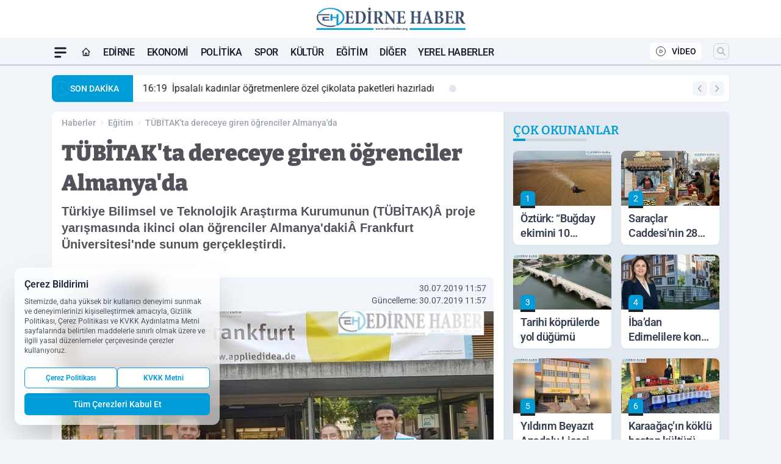

--- FILE ---
content_type: text/html; charset=UTF-8
request_url: https://www.edirnehaber.org/tubitakta-dereceye-giren-ogrenciler-almanyada/36855/
body_size: 40002
content:
<!doctype html>
<html lang="tr" prefix="og: https://ogp.me/ns# article: https://ogp.me/ns/article#" class="scroll-smooth text-gray-500 antialiased bg-mi-blue-gray-50 js-focus-visible translated-ltr">
<head>
<link rel="dns-prefetch" href="https://s.edirnehaber.org">
<link rel="preconnect" href="https://s.edirnehaber.org">
<link rel="dns-prefetch" href="https://i.edirnehaber.org">
<link rel="preconnect" href="https://i.edirnehaber.org">
<link rel="dns-prefetch" href="//adservice.google.com">
<link rel="dns-prefetch" href="//adservice.google.com.tr">
<link rel="dns-prefetch" href="//partner.googleadservices.com">
<link rel="dns-prefetch" href="//googleads.g.doubleclick.net">
<link rel="dns-prefetch" href="//securepubads.g.doubleclick.net">
<link rel="dns-prefetch" href="//tpc.googlesyndication.com">
<link rel="dns-prefetch" href="//pagead2.googlesyndication.com">
<link rel="dns-prefetch" href="//www.googletagservices.com">
<link rel="dns-prefetch" href="//www.googletagmanager.com">
<link rel="dns-prefetch" href="//www.google-analytics.com">
<link rel="preconnect" href="//www.google-analytics.com">
<script>
    const img = new Image();
    img.src = 'https://i.edirnehaber.org/c/90/448x252/s/dosya/haber/de06268cc73b80cac79d6694b99629bc.jpg';
    img.fetchPriority = 'high';
</script>
<title>TÜBİTAK'ta dereceye giren öğrenciler Almanya'da</title>
<meta name="title" content="TÜBİTAK'ta dereceye giren öğrenciler Almanya'da">
<meta name="description" content="Türkiye Bilimsel ve Teknolojik Araştırma Kurumunun (TÜBİTAK)Â proje yarışmasında ikinci olan öğrenciler Almanya'dakiÂ Frankfurt Üniversitesi'nde sunum gerçekleştirdi.">
<meta name="datePublished" content="2019-07-30T11:57:00+03:00">
<meta name="dateModified" content="2019-07-30T11:57:00+03:00">
<meta name="url" content="https://www.edirnehaber.org/tubitakta-dereceye-giren-ogrenciler-almanyada/36855/">
<meta name="articleSection" content="news">
<style>
.mi-news-image{object-fit:cover;width:100%;height:100%;display:block}
body{font-display:swap}
</style>
<link rel="preload" href="https://s.edirnehaber.org/themes/wind/fonts/bitter-regular.woff2" as="font" type="font/woff2" crossorigin>
<link rel="preload" href="https://s.edirnehaber.org/themes/wind/fonts/bitter-500.woff2" as="font" type="font/woff2" crossorigin>
<link rel="preload" href="https://s.edirnehaber.org/themes/wind/fonts/bitter-600.woff2" as="font" type="font/woff2" crossorigin>
<link rel="preload" href="https://s.edirnehaber.org/themes/wind/fonts/bitter-700.woff2" as="font" type="font/woff2" crossorigin>
<link rel="preload" href="https://s.edirnehaber.org/themes/wind/fonts/bitter-800.woff2" as="font" type="font/woff2" crossorigin>
<link rel="preload" href="https://s.edirnehaber.org/themes/wind/fonts/bitter-900.woff2" as="font" type="font/woff2" crossorigin>
<style>@font-face{font-family:'Bitter';font-style:normal;font-weight:400;font-display:swap;src:url('https://s.edirnehaber.org/themes/wind/fonts/bitter-regular.woff2')format('woff2');unicode-range:U+0000-00FF,U+0100-017F,U+0130-0131,U+02BB-02BC,U+02C6,U+02DA,U+02DC,U+2000-206F,U+2074,U+20AC,U+2122,U+2191,U+2193,U+2212,U+2215,U+FEFF,U+FFFD}@font-face{font-family:'Bitter';font-style:normal;font-weight:700;font-display:swap;src:url('https://s.edirnehaber.org/themes/wind/fonts/bitter-700.woff2')format('woff2');unicode-range:U+0000-00FF,U+0100-017F,U+0130-0131,U+02BB-02BC,U+02C6,U+02DA,U+02DC,U+2000-206F,U+2074,U+20AC,U+2122,U+2191,U+2193,U+2212,U+2215,U+FEFF,U+FFFD}@font-face{font-family:'Bitter';font-style:normal;font-weight:600;font-display:swap;src:url('https://s.edirnehaber.org/themes/wind/fonts/bitter-600.woff2')format('woff2');unicode-range:U+0000-00FF,U+0100-017F,U+0130-0131,U+02BB-02BC,U+02C6,U+02DA,U+02DC,U+2000-206F,U+2074,U+20AC,U+2122,U+2191,U+2193,U+2212,U+2215,U+FEFF,U+FFFD}@font-face{font-family:'Bitter';font-style:normal;font-weight:500;font-display:swap;src:url('https://s.edirnehaber.org/themes/wind/fonts/bitter-500.woff2')format('woff2');unicode-range:U+0000-00FF,U+0100-017F,U+0130-0131,U+02BB-02BC,U+02C6,U+02DA,U+02DC,U+2000-206F,U+2074,U+20AC,U+2122,U+2191,U+2193,U+2212,U+2215,U+FEFF,U+FFFD}@font-face{font-family:'Bitter';font-style:normal;font-weight:800;font-display:swap;src:url('https://s.edirnehaber.org/themes/wind/fonts/bitter-800.woff2')format('woff2');unicode-range:U+0000-00FF,U+0100-017F,U+0130-0131,U+02BB-02BC,U+02C6,U+02DA,U+02DC,U+2000-206F,U+2074,U+20AC,U+2122,U+2191,U+2193,U+2212,U+2215,U+FEFF,U+FFFD}@font-face{font-family:'Bitter';font-style:normal;font-weight:900;font-display:swap;src:url('https://s.edirnehaber.org/themes/wind/fonts/bitter-900.woff2')format('woff2');unicode-range:U+0000-00FF,U+0100-017F,U+0130-0131,U+02BB-02BC,U+02C6,U+02DA,U+02DC,U+2000-206F,U+2074,U+20AC,U+2122,U+2191,U+2193,U+2212,U+2215,U+FEFF,U+FFFD}</style>
<link rel="preload" href="https://s.edirnehaber.org/themes/wind/fonts/roboto-regular.woff2" as="font" type="font/woff2" crossorigin>
<link rel="preload" href="https://s.edirnehaber.org/themes/wind/fonts/roboto-500.woff2" as="font" type="font/woff2" crossorigin>
<link rel="preload" href="https://s.edirnehaber.org/themes/wind/fonts/roboto-600.woff2" as="font" type="font/woff2" crossorigin>
<link rel="preload" href="https://s.edirnehaber.org/themes/wind/fonts/roboto-700.woff2" as="font" type="font/woff2" crossorigin>
<link rel="preload" href="https://s.edirnehaber.org/themes/wind/fonts/roboto-800.woff2" as="font" type="font/woff2" crossorigin>
<link rel="preload" href="https://s.edirnehaber.org/themes/wind/fonts/roboto-900.woff2" as="font" type="font/woff2" crossorigin>
<style>@font-face{font-family:'Roboto';font-style:normal;font-weight:400;font-display:swap;src:url('https://s.edirnehaber.org/themes/wind/fonts/roboto-regular.woff2')format('woff2');unicode-range:U+0000-00FF,U+0100-017F,U+0130-0131,U+02BB-02BC,U+02C6,U+02DA,U+02DC,U+2000-206F,U+2074,U+20AC,U+2122,U+2191,U+2193,U+2212,U+2215,U+FEFF,U+FFFD}@font-face{font-family:'Roboto';font-style:normal;font-weight:700;font-display:swap;src:url('https://s.edirnehaber.org/themes/wind/fonts/roboto-700.woff2')format('woff2');unicode-range:U+0000-00FF,U+0100-017F,U+0130-0131,U+02BB-02BC,U+02C6,U+02DA,U+02DC,U+2000-206F,U+2074,U+20AC,U+2122,U+2191,U+2193,U+2212,U+2215,U+FEFF,U+FFFD}@font-face{font-family:'Roboto';font-style:normal;font-weight:600;font-display:swap;src:url('https://s.edirnehaber.org/themes/wind/fonts/roboto-600.woff2')format('woff2');unicode-range:U+0000-00FF,U+0100-017F,U+0130-0131,U+02BB-02BC,U+02C6,U+02DA,U+02DC,U+2000-206F,U+2074,U+20AC,U+2122,U+2191,U+2193,U+2212,U+2215,U+FEFF,U+FFFD}@font-face{font-family:'Roboto';font-style:normal;font-weight:500;font-display:swap;src:url('https://s.edirnehaber.org/themes/wind/fonts/roboto-500.woff2')format('woff2');unicode-range:U+0000-00FF,U+0100-017F,U+0130-0131,U+02BB-02BC,U+02C6,U+02DA,U+02DC,U+2000-206F,U+2074,U+20AC,U+2122,U+2191,U+2193,U+2212,U+2215,U+FEFF,U+FFFD}@font-face{font-family:'Roboto';font-style:normal;font-weight:800;font-display:swap;src:url('https://s.edirnehaber.org/themes/wind/fonts/roboto-800.woff2')format('woff2');unicode-range:U+0000-00FF,U+0100-017F,U+0130-0131,U+02BB-02BC,U+02C6,U+02DA,U+02DC,U+2000-206F,U+2074,U+20AC,U+2122,U+2191,U+2193,U+2212,U+2215,U+FEFF,U+FFFD}@font-face{font-family:'Roboto';font-style:normal;font-weight:900;font-display:swap;src:url('https://s.edirnehaber.org/themes/wind/fonts/roboto-900.woff2')format('woff2');unicode-range:U+0000-00FF,U+0100-017F,U+0130-0131,U+02BB-02BC,U+02C6,U+02DA,U+02DC,U+2000-206F,U+2074,U+20AC,U+2122,U+2191,U+2193,U+2212,U+2215,U+FEFF,U+FFFD}</style>
<style>
body, html {padding: 0px !important;margin: 0px !important;}.leading-tight {line-height: 1.25;}.font-black {font-weight: 900;}.text-3xl {font-size: 1.875rem;line-height: 2.25rem;}.py-2 {padding-bottom: .5rem;padding-top: .5rem;}.pb-5 {padding-bottom: 1.25rem;}.pt-0 {padding-top: 0;}.font-semibold {font-weight: 600;}.object-cover {object-fit: cover;}  .w-full { width: 100%; }.h-full { height: 100%; }.news-description {font-family: -apple-system, BlinkMacSystemFont, 'Segoe UI', sans-serif;font-weight: 600;font-size: clamp(1.125rem, 2.5vw, 1.5rem);line-height: 1.5;color: #374151;margin: 0 0 1.25rem 0;}  @media (min-width: 768px) {.news-description { line-height: 1.375; }}img[fetchpriority="high"] {content-visibility: auto;will-change: auto;}
</style>
<meta charset="UTF-8">
<link rel="preload" as="image" href="https://i.edirnehaber.org/c/90/708x399/s/dosya/haber/de06268cc73b80cac79d6694b99629bc.jpg" fetchpriority="high">
<link rel="preload" href="/themes/wind/css/haber.min.css?v=10047" as="style">
<link rel="preload" href="https://s.edirnehaber.org/themes/wind/js/jquery-3.6.0.min.js" as="script">
<link rel="preload" href="https://s.edirnehaber.org/themes/wind/js/swiper-bundle.min.js" as="script">
<link rel="preload" href="https://s.edirnehaber.org/themes/wind/js/miapp.js" as="script">
<link rel="preload" href="https://s.edirnehaber.org/themes/wind/js/social-share-kit.js" as="script" fetchpriority="low">
<link rel="preload" href="https://s.edirnehaber.org/themes/wind/js/jquery.fancybox.min.js" as="script" fetchpriority="low">
<link rel="canonical" href="https://www.edirnehaber.org/tubitakta-dereceye-giren-ogrenciler-almanyada/36855/" />
<link rel="amphtml" href="https://www.edirnehaber.org/amp/tubitakta-dereceye-giren-ogrenciler-almanyada/36855/" />
<link rel="index" title="Edirne Haber Gazetesi - Edirne Haberleri - Edirne Son Dakika" href="https://www.edirnehaber.org/" />
<link rel="image_src" href="https://i.edirnehaber.org/c/90/1280x720/s/dosya/haber/de06268cc73b80cac79d6694b99629bc.jpg" type="image/jpeg" />
<link rel="search" type="application/opensearchdescription+xml" title="Edirne Haber Gazetesi Arama" href="https://www.edirnehaber.org/opensearch.xml" />
<link rel="alternate" type="application/rss+xml" title="Edirne Haber Gazetesi - Edirne Haberleri - Edirne Son Dakika rss beslemesi" href="https://www.edirnehaber.org/rss/" />
<meta name="image" content="https://i.edirnehaber.org/c/90/1280x720/s/dosya/haber/de06268cc73b80cac79d6694b99629bc.jpg" />
<meta name="thumbnail_height" content="100" />
<meta name="thumbnail_width" content="100" />
<link rel="thumbnail" href="https://i.edirnehaber.org/c/90/100x100/s/dosya/haber/de06268cc73b80cac79d6694b99629bc.jpg" type="image/jpeg" />
<meta name="dateCreated" content="2019-07-30T11:57:00+03:00" />
<meta name="dateUpdated" content="2019-07-30T11:57:00+03:00" />
<meta name="robots" content="index, follow, max-image-preview:large, max-snippet:-1, max-video-preview:-1" />
<meta name="google-site-verification" content="" />
<meta property="og:site_name" content="Edirne Haber Gazetesi" />
<meta property="og:url" content="https://www.edirnehaber.org/tubitakta-dereceye-giren-ogrenciler-almanyada/36855/" />
<meta property="og:title" content="TÜBİTAK'ta dereceye giren öğrenciler Almanya'da" />
<meta property="og:description" content="Türkiye Bilimsel ve Teknolojik Araştırma Kurumunun (TÜBİTAK)Â proje yarışmasında ikinci olan öğrenciler Almanya'dakiÂ Frankfurt Üniversitesi'nde sunum gerçekleştirdi." />
<meta property="og:image" content="https://i.edirnehaber.org/c/90/1280x720/s/dosya/haber/de06268cc73b80cac79d6694b99629bc.jpg" />
<meta property="og:image:type" content="image/jpeg" />
<meta property="og:image:width" content="1280" />
<meta property="og:image:height" content="720" />
<meta property="og:image:alt" content="TÜBİTAK'ta dereceye giren öğrenciler Almanya'da" />
<meta property="og:image:secure_url" content="https://i.edirnehaber.org/c/90/1280x720/s/dosya/haber/de06268cc73b80cac79d6694b99629bc.jpg" />
<meta property="og:type" content="article" />
<meta property="og:locale" content="tr_TR" />
<meta property="twitter:account_id" content="" />
<meta name="twitter:card" content="summary_large_image" />
<meta name="twitter:url" content="https://www.edirnehaber.org/tubitakta-dereceye-giren-ogrenciler-almanyada/36855/" />
<meta name="twitter:domain" content="https://www.edirnehaber.org/" />
<meta name="twitter:site" content="@" />
<meta name="twitter:title" content="TÜBİTAK'ta dereceye giren öğrenciler Almanya'da" />
<meta name="twitter:description" content="Türkiye Bilimsel ve Teknolojik Araştırma Kurumunun (TÜBİTAK)Â proje yarışmasında ikinci olan öğrenciler Almanya'dakiÂ Frankfurt Üniversitesi'nde sunum gerçekleştirdi." />
<meta name="twitter:image:src" content="https://i.edirnehaber.org/c/90/1280x720/s/dosya/haber/de06268cc73b80cac79d6694b99629bc.jpg" />
<meta property="article:published_time" content="2019-07-30T11:57:00+03:00" />
<meta property="article:modified_time" content="2019-07-30T11:57:00+03:00" />
<meta property="article:author" content="" />
<meta property="article:section" content="Eğitim" />
<meta property="article:opinion" content="false" />
<meta property="article:content_tier" content="free" />
<meta name="DC.Title" content="TÜBİTAK'ta dereceye giren öğrenciler Almanya'da" />
<meta name="DC.Description" content="Türkiye Bilimsel ve Teknolojik Araştırma Kurumunun (TÜBİTAK)Â proje yarışmasında ikinci olan öğrenciler Almanya'dakiÂ Frankfurt Üniversitesi'nde sunum gerçekleştirdi." />
<meta name="DC.Creator" content="Edirne Haber Gazetesi" />
<meta name="DC.Subject" content="TÜBİTAK'ta dereceye giren öğrenciler Almanya'da" />
<meta name="DC.Publisher" content="Edirne Haber Gazetesi" />
<meta name="DC.Contributor" content="Edirne Haber Gazetesi" />
<meta name="DC.Date" content="2019-07-30" />
<meta name="DC.Type" content="Text" />
<meta name="DC.Source" content="https://www.edirnehaber.org/tubitakta-dereceye-giren-ogrenciler-almanyada/36855/" />
<meta name="DC.Language" content="tr-TR" /><meta name="viewport" content="width=device-width, initial-scale=1, shrink-to-fit=no">
<meta http-equiv="X-UA-Compatible" content="ie=edge">
<meta http-equiv="content-type" content="text/html; charset=utf-8" />
<style>
    .h-menu {
        display: block;
        font-size: .875rem;
        font-weight: 500;
        letter-spacing: -.025em;
        line-height: 1.25rem;
        padding: .5rem 0;
        position: relative;
        text-transform: uppercase
    }

    @media (min-width: 970px) {
        .h-menu {
            font-size:1rem;
            line-height: 1.5rem;
            padding: .5rem 0
        }
    }
</style>
<link href="/themes/wind/css/haber.min.css?v=10047" rel="stylesheet">
<style>
    [x-cloak] { display: none }@font-face{font-family:swiper-icons;src:url('data:application/font-woff;charset=utf-8;base64, [base64]//wADZ2x5ZgAAAywAAADMAAAD2MHtryVoZWFkAAABbAAAADAAAAA2E2+eoWhoZWEAAAGcAAAAHwAAACQC9gDzaG10eAAAAigAAAAZAAAArgJkABFsb2NhAAAC0AAAAFoAAABaFQAUGG1heHAAAAG8AAAAHwAAACAAcABAbmFtZQAAA/gAAAE5AAACXvFdBwlwb3N0AAAFNAAAAGIAAACE5s74hXjaY2BkYGAAYpf5Hu/j+W2+MnAzMYDAzaX6QjD6/4//Bxj5GA8AuRwMYGkAPywL13jaY2BkYGA88P8Agx4j+/8fQDYfA1AEBWgDAIB2BOoAeNpjYGRgYNBh4GdgYgABEMnIABJzYNADCQAACWgAsQB42mNgYfzCOIGBlYGB0YcxjYGBwR1Kf2WQZGhhYGBiYGVmgAFGBiQQkOaawtDAoMBQxXjg/wEGPcYDDA4wNUA2CCgwsAAAO4EL6gAAeNpj2M0gyAACqxgGNWBkZ2D4/wMA+xkDdgAAAHjaY2BgYGaAYBkGRgYQiAHyGMF8FgYHIM3DwMHABGQrMOgyWDLEM1T9/w8UBfEMgLzE////P/5//f/V/xv+r4eaAAeMbAxwIUYmIMHEgKYAYjUcsDAwsLKxc3BycfPw8jEQA/[base64]/uznmfPFBNODM2K7MTQ45YEAZqGP81AmGGcF3iPqOop0r1SPTaTbVkfUe4HXj97wYE+yNwWYxwWu4v1ugWHgo3S1XdZEVqWM7ET0cfnLGxWfkgR42o2PvWrDMBSFj/IHLaF0zKjRgdiVMwScNRAoWUoH78Y2icB/yIY09An6AH2Bdu/UB+yxopYshQiEvnvu0dURgDt8QeC8PDw7Fpji3fEA4z/PEJ6YOB5hKh4dj3EvXhxPqH/SKUY3rJ7srZ4FZnh1PMAtPhwP6fl2PMJMPDgeQ4rY8YT6Gzao0eAEA409DuggmTnFnOcSCiEiLMgxCiTI6Cq5DZUd3Qmp10vO0LaLTd2cjN4fOumlc7lUYbSQcZFkutRG7g6JKZKy0RmdLY680CDnEJ+UMkpFFe1RN7nxdVpXrC4aTtnaurOnYercZg2YVmLN/d/gczfEimrE/fs/bOuq29Zmn8tloORaXgZgGa78yO9/cnXm2BpaGvq25Dv9S4E9+5SIc9PqupJKhYFSSl47+Qcr1mYNAAAAeNptw0cKwkAAAMDZJA8Q7OUJvkLsPfZ6zFVERPy8qHh2YER+3i/BP83vIBLLySsoKimrqKqpa2hp6+jq6RsYGhmbmJqZSy0sraxtbO3sHRydnEMU4uR6yx7JJXveP7WrDycAAAAAAAH//wACeNpjYGRgYOABYhkgZgJCZgZNBkYGLQZtIJsFLMYAAAw3ALgAeNolizEKgDAQBCchRbC2sFER0YD6qVQiBCv/H9ezGI6Z5XBAw8CBK/m5iQQVauVbXLnOrMZv2oLdKFa8Pjuru2hJzGabmOSLzNMzvutpB3N42mNgZGBg4GKQYzBhYMxJLMlj4GBgAYow/P/PAJJhLM6sSoWKfWCAAwDAjgbRAAB42mNgYGBkAIIbCZo5IPrmUn0hGA0AO8EFTQAA');font-weight:400;font-style:normal}:root{--swiper-theme-color:#007aff}.swiper{margin-left:auto;margin-right:auto;position:relative;overflow:hidden;list-style:none;padding:0;z-index:1}.swiper-vertical>.swiper-wrapper{flex-direction:column}.swiper-wrapper{position:relative;width:100%;height:100%;z-index:1;display:flex;transition-property:transform;box-sizing:content-box}.swiper-android .swiper-slide,.swiper-wrapper{transform:translate3d(0px,0,0)}.swiper-pointer-events{touch-action:pan-y}.swiper-pointer-events.swiper-vertical{touch-action:pan-x}.swiper-slide{flex-shrink:0;width:100%;height:100%;position:relative;transition-property:transform}.swiper-slide-invisible-blank{visibility:hidden}.swiper-autoheight,.swiper-autoheight .swiper-slide{height:auto}.swiper-autoheight .swiper-wrapper{align-items:flex-start;transition-property:transform,height}.swiper-backface-hidden .swiper-slide{transform:translateZ(0);-webkit-backface-visibility:hidden;backface-visibility:hidden}.swiper-3d,.swiper-3d.swiper-css-mode .swiper-wrapper{perspective:1200px}.swiper-3d .swiper-cube-shadow,.swiper-3d .swiper-slide,.swiper-3d .swiper-slide-shadow,.swiper-3d .swiper-slide-shadow-bottom,.swiper-3d .swiper-slide-shadow-left,.swiper-3d .swiper-slide-shadow-right,.swiper-3d .swiper-slide-shadow-top,.swiper-3d .swiper-wrapper{transform-style:preserve-3d}.swiper-3d .swiper-slide-shadow,.swiper-3d .swiper-slide-shadow-bottom,.swiper-3d .swiper-slide-shadow-left,.swiper-3d .swiper-slide-shadow-right,.swiper-3d .swiper-slide-shadow-top{position:absolute;left:0;top:0;width:100%;height:100%;pointer-events:none;z-index:10}.swiper-3d .swiper-slide-shadow{background:rgba(0,0,0,.15)}.swiper-3d .swiper-slide-shadow-left{background-image:linear-gradient(to left,rgba(0,0,0,.5),rgba(0,0,0,0))}.swiper-3d .swiper-slide-shadow-right{background-image:linear-gradient(to right,rgba(0,0,0,.5),rgba(0,0,0,0))}.swiper-3d .swiper-slide-shadow-top{background-image:linear-gradient(to top,rgba(0,0,0,.5),rgba(0,0,0,0))}.swiper-3d .swiper-slide-shadow-bottom{background-image:linear-gradient(to bottom,rgba(0,0,0,.5),rgba(0,0,0,0))}.swiper-css-mode>.swiper-wrapper{overflow:auto;scrollbar-width:none;-ms-overflow-style:none}.swiper-css-mode>.swiper-wrapper::-webkit-scrollbar{display:none}.swiper-css-mode>.swiper-wrapper>.swiper-slide{scroll-snap-align:start start}.swiper-horizontal.swiper-css-mode>.swiper-wrapper{scroll-snap-type:x mandatory}.swiper-vertical.swiper-css-mode>.swiper-wrapper{scroll-snap-type:y mandatory}.swiper-centered>.swiper-wrapper::before{content:'';flex-shrink:0;order:9999}.swiper-centered.swiper-horizontal>.swiper-wrapper>.swiper-slide:first-child{margin-inline-start:var(--swiper-centered-offset-before)}.swiper-centered.swiper-horizontal>.swiper-wrapper::before{height:100%;min-height:1px;width:var(--swiper-centered-offset-after)}.swiper-centered.swiper-vertical>.swiper-wrapper>.swiper-slide:first-child{margin-block-start:var(--swiper-centered-offset-before)}.swiper-centered.swiper-vertical>.swiper-wrapper::before{width:100%;min-width:1px;height:var(--swiper-centered-offset-after)}.swiper-centered>.swiper-wrapper>.swiper-slide{scroll-snap-align:center center}:root{--swiper-navigation-size:44px}.swiper-button-next,.swiper-button-prev{position:absolute;top:50%;width:calc(var(--swiper-navigation-size)/ 44 * 27);height:var(--swiper-navigation-size);margin-top:calc(0px - (var(--swiper-navigation-size)/ 2));z-index:10;cursor:pointer;display:flex;align-items:center;justify-content:center;color:var(--swiper-navigation-color,var(--swiper-theme-color))}.swiper-button-next.swiper-button-disabled,.swiper-button-prev.swiper-button-disabled{opacity:.35;cursor:auto;pointer-events:none}.swiper-button-next:after,.swiper-button-prev:after{font-family:swiper-icons;font-size:var(--swiper-navigation-size);text-transform:none!important;letter-spacing:0;text-transform:none;font-variant:initial;line-height:1}.swiper-button-prev,.swiper-rtl .swiper-button-next{left:10px;right:auto}.swiper-button-prev:after,.swiper-rtl .swiper-button-next:after{content:'prev'}.swiper-button-next,.swiper-rtl .swiper-button-prev{right:10px;left:auto}.swiper-button-next:after,.swiper-rtl .swiper-button-prev:after{content:'next'}.swiper-button-lock{display:none}.swiper-pagination{position:absolute;text-align:center;transition:.3s opacity;transform:translate3d(0,0,0);z-index:10}.swiper-pagination.swiper-pagination-hidden{opacity:0}.swiper-horizontal>.swiper-pagination-bullets,.swiper-pagination-bullets.swiper-pagination-horizontal,.swiper-pagination-custom,.swiper-pagination-fraction{bottom:10px;left:0;width:100%}.swiper-pagination-bullets-dynamic{overflow:hidden;font-size:0}.swiper-pagination-bullets-dynamic .swiper-pagination-bullet{transform:scale(.33);position:relative}.swiper-pagination-bullets-dynamic .swiper-pagination-bullet-active{transform:scale(1)}.swiper-pagination-bullets-dynamic .swiper-pagination-bullet-active-main{transform:scale(1)}.swiper-pagination-bullets-dynamic .swiper-pagination-bullet-active-prev{transform:scale(.66)}.swiper-pagination-bullets-dynamic .swiper-pagination-bullet-active-prev-prev{transform:scale(.33)}.swiper-pagination-bullets-dynamic .swiper-pagination-bullet-active-next{transform:scale(.66)}.swiper-pagination-bullets-dynamic .swiper-pagination-bullet-active-next-next{transform:scale(.33)}.swiper-pagination-bullet{width:var(--swiper-pagination-bullet-width,var(--swiper-pagination-bullet-size,8px));height:var(--swiper-pagination-bullet-height,var(--swiper-pagination-bullet-size,8px));display:inline-block;border-radius:50%;background:var(--swiper-pagination-bullet-inactive-color,#000);opacity:var(--swiper-pagination-bullet-inactive-opacity, .2)}button.swiper-pagination-bullet{border:none;margin:0;padding:0;box-shadow:none;-webkit-appearance:none;appearance:none}.swiper-pagination-clickable .swiper-pagination-bullet{cursor:pointer}.swiper-pagination-bullet:only-child{display:none!important}.swiper-pagination-bullet-active{opacity:var(--swiper-pagination-bullet-opacity, 1);background:var(--swiper-pagination-color,var(--swiper-theme-color))}.swiper-pagination-vertical.swiper-pagination-bullets,.swiper-vertical>.swiper-pagination-bullets{right:10px;top:50%;transform:translate3d(0px,-50%,0)}.swiper-pagination-vertical.swiper-pagination-bullets .swiper-pagination-bullet,.swiper-vertical>.swiper-pagination-bullets .swiper-pagination-bullet{margin:var(--swiper-pagination-bullet-vertical-gap,6px) 0;display:block}.swiper-pagination-vertical.swiper-pagination-bullets.swiper-pagination-bullets-dynamic,.swiper-vertical>.swiper-pagination-bullets.swiper-pagination-bullets-dynamic{top:50%;transform:translateY(-50%);width:8px}.swiper-pagination-vertical.swiper-pagination-bullets.swiper-pagination-bullets-dynamic .swiper-pagination-bullet,.swiper-vertical>.swiper-pagination-bullets.swiper-pagination-bullets-dynamic .swiper-pagination-bullet{display:inline-block;transition:.2s transform,.2s top}.swiper-horizontal>.swiper-pagination-bullets .swiper-pagination-bullet,.swiper-pagination-horizontal.swiper-pagination-bullets .swiper-pagination-bullet{margin:0 var(--swiper-pagination-bullet-horizontal-gap,4px)}.swiper-horizontal>.swiper-pagination-bullets.swiper-pagination-bullets-dynamic,.swiper-pagination-horizontal.swiper-pagination-bullets.swiper-pagination-bullets-dynamic{left:50%;transform:translateX(-50%);white-space:nowrap}.swiper-horizontal>.swiper-pagination-bullets.swiper-pagination-bullets-dynamic .swiper-pagination-bullet,.swiper-pagination-horizontal.swiper-pagination-bullets.swiper-pagination-bullets-dynamic .swiper-pagination-bullet{transition:.2s transform,.2s left}.swiper-horizontal.swiper-rtl>.swiper-pagination-bullets-dynamic .swiper-pagination-bullet{transition:.2s transform,.2s right}.swiper-pagination-progressbar{background:rgba(0,0,0,.25);position:absolute}.swiper-pagination-progressbar .swiper-pagination-progressbar-fill{background:var(--swiper-pagination-color,var(--swiper-theme-color));position:absolute;left:0;top:0;width:100%;height:100%;transform:scale(0);transform-origin:left top}.swiper-rtl .swiper-pagination-progressbar .swiper-pagination-progressbar-fill{transform-origin:right top}.swiper-horizontal>.swiper-pagination-progressbar,.swiper-pagination-progressbar.swiper-pagination-horizontal,.swiper-pagination-progressbar.swiper-pagination-vertical.swiper-pagination-progressbar-opposite,.swiper-vertical>.swiper-pagination-progressbar.swiper-pagination-progressbar-opposite{width:100%;height:4px;left:0;top:0}.swiper-horizontal>.swiper-pagination-progressbar.swiper-pagination-progressbar-opposite,.swiper-pagination-progressbar.swiper-pagination-horizontal.swiper-pagination-progressbar-opposite,.swiper-pagination-progressbar.swiper-pagination-vertical,.swiper-vertical>.swiper-pagination-progressbar{width:4px;height:100%;left:0;top:0}.swiper-pagination-lock{display:none}.swiper-lazy-preloader{width:42px;height:42px;position:absolute;left:50%;top:50%;margin-left:-21px;margin-top:-21px;z-index:10;transform-origin:50%;box-sizing:border-box;border:4px solid var(--swiper-preloader-color,var(--swiper-theme-color));border-radius:50%;border-top-color:transparent;animation:swiper-preloader-spin 1s infinite linear}.swiper-lazy-preloader-white{--swiper-preloader-color:#fff}.swiper-lazy-preloader-black{--swiper-preloader-color:#000}@keyframes swiper-preloader-spin{0%{transform:rotate(0deg)}100%{transform:rotate(360deg)}}.swiper-fade.swiper-free-mode .swiper-slide{transition-timing-function:ease-out}.swiper-fade .swiper-slide{pointer-events:none;transition-property:opacity}.swiper-fade .swiper-slide .swiper-slide{pointer-events:none}.swiper-fade .swiper-slide-active,.swiper-fade .swiper-slide-active .swiper-slide-active{pointer-events:auto}.fancybox-active{height:auto}.fancybox-is-hidden{left:-9999px;margin:0;position:absolute!important;top:-9999px;visibility:hidden}.fancybox-container{-webkit-backface-visibility:hidden;height:100%;left:0;outline:none;position:fixed;-webkit-tap-highlight-color:transparent;top:0;-ms-touch-action:manipulation;touch-action:manipulation;transform:translateZ(0);width:100%;z-index:99992}.fancybox-container *{box-sizing:border-box}.fancybox-bg,.fancybox-inner,.fancybox-outer,.fancybox-stage{bottom:0;left:0;position:absolute;right:0;top:0}.fancybox-outer{-webkit-overflow-scrolling:touch;overflow-y:auto}.fancybox-bg{background:#000000;opacity:0;transition-duration:inherit;transition-property:opacity;transition-timing-function:cubic-bezier(.47,0,.74,.71)}.fancybox-is-open .fancybox-bg{opacity:.8;transition-timing-function:cubic-bezier(.22,.61,.36,1)}.fancybox-caption,.fancybox-infobar,.fancybox-navigation .fancybox-button,.fancybox-toolbar{direction:ltr;opacity:0;position:absolute;transition:opacity .25s ease,visibility 0s ease .25s;visibility:hidden;z-index:99997}.fancybox-show-caption .fancybox-caption,.fancybox-show-infobar .fancybox-infobar,.fancybox-show-nav .fancybox-navigation .fancybox-button,.fancybox-show-toolbar .fancybox-toolbar{opacity:1;transition:opacity .25s ease 0s,visibility 0s ease 0s;visibility:visible}.fancybox-infobar{color:#ccc;font-size:13px;-webkit-font-smoothing:subpixel-antialiased;height:44px;left:0;line-height:44px;min-width:44px;mix-blend-mode:difference;padding:0 10px;pointer-events:none;top:0;-webkit-touch-callout:none;-webkit-user-select:none;-moz-user-select:none;-ms-user-select:none;user-select:none}.fancybox-toolbar{right:0;top:0}.fancybox-stage{direction:ltr;overflow:visible;transform:translateZ(0);z-index:99994}.fancybox-is-open .fancybox-stage{overflow:hidden}.fancybox-slide{-webkit-backface-visibility:hidden;display:none;height:100%;left:0;outline:none;overflow:auto;-webkit-overflow-scrolling:touch;padding:10px;position:absolute;text-align:center;top:0;transition-property:transform,opacity;white-space:normal;width:100%;z-index:99994}.fancybox-slide:before{content:\"\";display:inline-block;font-size:0;height:100%;vertical-align:middle;width:0}.fancybox-is-sliding .fancybox-slide,.fancybox-slide--current,.fancybox-slide--next,.fancybox-slide--previous{display:block}.fancybox-slide--image{overflow:hidden;padding:10px 0}.fancybox-slide--image:before{display:none}.fancybox-slide--html{padding:6px}.fancybox-content{background:#fff;display:inline-block;margin:0;max-width:100%;overflow:auto;-webkit-overflow-scrolling:touch;padding:10px;position:relative;text-align:left;vertical-align:middle}.fancybox-slide--image .fancybox-content{animation-timing-function:cubic-bezier(.5,0,.14,1);-webkit-backface-visibility:hidden;background:transparent;background-repeat:no-repeat;background-size:100% 100%;left:0;max-width:none;overflow:visible;padding:0;position:absolute;top:0;transform-origin:top left;transition-property:transform,opacity;-webkit-user-select:none;-moz-user-select:none;-ms-user-select:none;user-select:none;z-index:99995}.fancybox-can-zoomOut .fancybox-content{cursor:zoom-out}.fancybox-can-zoomIn .fancybox-content{cursor:zoom-in}.fancybox-can-pan .fancybox-content,.fancybox-can-swipe .fancybox-content{cursor:grab}.fancybox-is-grabbing .fancybox-content{cursor:grabbing}.fancybox-container [data-selectable=true]{cursor:text}.fancybox-image,.fancybox-spaceball{background:transparent;border:0;height:100%;left:0;margin:0;max-height:none;max-width:none;padding:0;position:absolute;top:0;-webkit-user-select:none;-moz-user-select:none;-ms-user-select:none;user-select:none;width:100%}.fancybox-spaceball{z-index:1}.fancybox-slide--iframe .fancybox-content,.fancybox-slide--map .fancybox-content,.fancybox-slide--pdf .fancybox-content,.fancybox-slide--video .fancybox-content{height:100%;overflow:visible;padding:0;width:100%}.fancybox-slide--video .fancybox-content{background:#000}.fancybox-slide--map .fancybox-content{background:#e5e3df}.fancybox-slide--iframe .fancybox-content{background:#f8f8f8}.fancybox-iframe,.fancybox-video{background:transparent;border:0;display:block;height:100%;margin:0;overflow:hidden;padding:0;width:100%}.fancybox-iframe{left:0;position:absolute;top:0}.fancybox-error{background:#fff;cursor:default;max-width:400px;padding:40px;width:100%}.fancybox-error p{color:#444;font-size:16px;line-height:20px;margin:0;padding:0}.fancybox-button{border:0;border-radius:0;box-shadow:none;cursor:pointer;display:inline-block;height:60px;margin:0;padding:10px;position:relative;transition:color .2s;vertical-align:top;visibility:inherit;width:60px}.fancybox-button,.fancybox-button:link,.fancybox-button:visited{color:#ccc}.fancybox-button:hover{color:#fff}.fancybox-button:focus{outline:none}.fancybox-button.fancybox-focus{outline:1px dotted}.fancybox-button[disabled],.fancybox-button[disabled]:hover{color:#888;cursor:default;outline:none}.fancybox-button div{height:100%}.fancybox-button svg{display:block;height:100%;overflow:visible;position:relative;width:100%}.fancybox-button svg path{fill:currentColor;stroke-width:0}.fancybox-button--fsenter svg:nth-child(2),.fancybox-button--fsexit svg:first-child,.fancybox-button--pause svg:first-child,.fancybox-button--play svg:nth-child(2){display:none}.fancybox-progress{background:#ff5268;height:2px;left:0;position:absolute;right:0;top:0;transform:scaleX(0);transform-origin:0;transition-property:transform;transition-timing-function:linear;z-index:99998}.fancybox-close-small{background:transparent;border:0;border-radius:0;color:#ccc;cursor:pointer;opacity:.8;padding:8px;position:absolute;right:-12px;top:-10px;z-index:401}.fancybox-close-small:hover{color:#fff;opacity:1}.fancybox-slide--html .fancybox-close-small{color:currentColor;padding:10px;right:0;top:0}.fancybox-slide--image.fancybox-is-scaling .fancybox-content{overflow:hidden}.fancybox-is-scaling .fancybox-close-small,.fancybox-is-zoomable.fancybox-can-pan .fancybox-close-small{display:none}.fancybox-navigation .fancybox-button{background-clip:content-box;height:100px;opacity:0;position:absolute;top:calc(50% - 50px);width:70px}.fancybox-navigation .fancybox-button div{padding:7px}.fancybox-navigation .fancybox-button--arrow_left{left:0;left:env(safe-area-inset-left);padding:31px 26px 31px 6px}.fancybox-navigation .fancybox-button--arrow_right{padding:31px 6px 31px 26px;right:0;right:env(safe-area-inset-right)}.fancybox-caption{background:linear-gradient(0deg,rgba(0,0,0,.85) 0,rgba(0,0,0,.3) 50%,rgba(0,0,0,.15) 65%,rgba(0,0,0,.075) 75.5%,rgba(0,0,0,.037) 82.85%,rgba(0,0,0,.019) 88%,transparent);bottom:0;color:#eee;font-size:14px;font-weight:400;left:0;line-height:1.5;padding:75px 10px 25px;pointer-events:none;right:0;text-align:center;z-index:99996}@supports (padding:max(0px)){.fancybox-caption{padding:75px max(10px,env(safe-area-inset-right)) max(25px,env(safe-area-inset-bottom)) max(10px,env(safe-area-inset-left))}}.fancybox-caption--separate{margin-top:-50px}.fancybox-caption__body{max-height:50vh;overflow:auto;pointer-events:all}.fancybox-caption a,.fancybox-caption a:link,.fancybox-caption a:visited{color:#ccc;text-decoration:none}.fancybox-caption a:hover{color:#fff;text-decoration:underline}.fancybox-loading{animation:a 1s linear infinite;background:transparent;border:4px solid #888;border-bottom-color:#fff;border-radius:50%;height:50px;left:50%;margin:-25px 0 0 -25px;opacity:.7;padding:0;position:absolute;top:50%;width:50px;z-index:99999}@keyframes a{to{transform:rotate(1turn)}}.fancybox-animated{transition-timing-function:cubic-bezier(0,0,.25,1)}.fancybox-fx-slide.fancybox-slide--previous{opacity:0;transform:translate3d(-100%,0,0)}.fancybox-fx-slide.fancybox-slide--next{opacity:0;transform:translate3d(100%,0,0)}.fancybox-fx-slide.fancybox-slide--current{opacity:1;transform:translateZ(0)}.fancybox-fx-fade.fancybox-slide--next,.fancybox-fx-fade.fancybox-slide--previous{opacity:0;transition-timing-function:cubic-bezier(.19,1,.22,1)}.fancybox-fx-fade.fancybox-slide--current{opacity:1}.fancybox-fx-zoom-in-out.fancybox-slide--previous{opacity:0;transform:scale3d(1.5,1.5,1.5)}.fancybox-fx-zoom-in-out.fancybox-slide--next{opacity:0;transform:scale3d(.5,.5,.5)}.fancybox-fx-zoom-in-out.fancybox-slide--current{opacity:1;transform:scaleX(1)}.fancybox-fx-rotate.fancybox-slide--previous{opacity:0;transform:rotate(-1turn)}.fancybox-fx-rotate.fancybox-slide--next{opacity:0;transform:rotate(1turn)}.fancybox-fx-rotate.fancybox-slide--current{opacity:1;transform:rotate(0deg)}.fancybox-fx-circular.fancybox-slide--previous{opacity:0;transform:scale3d(0,0,0) translate3d(-100%,0,0)}.fancybox-fx-circular.fancybox-slide--next{opacity:0;transform:scale3d(0,0,0) translate3d(100%,0,0)}.fancybox-fx-circular.fancybox-slide--current{opacity:1;transform:scaleX(1) translateZ(0)}.fancybox-fx-tube.fancybox-slide--previous{transform:translate3d(-100%,0,0) scale(.1) skew(-10deg)}.fancybox-fx-tube.fancybox-slide--next{transform:translate3d(100%,0,0) scale(.1) skew(10deg)}.fancybox-fx-tube.fancybox-slide--current{transform:translateZ(0) scale(1)}@media (max-height:576px){.fancybox-slide{padding-left:6px;padding-right:6px}.fancybox-slide--image{padding:6px 0}.fancybox-close-small{right:-6px}.fancybox-slide--image .fancybox-close-small{background:#4e4e4e;color:#f2f4f6;height:36px;opacity:1;padding:6px;right:0;top:0;width:36px}.fancybox-caption{padding-left:12px;padding-right:12px}@supports (padding:max(0px)){.fancybox-caption{padding-left:max(12px,env(safe-area-inset-left));padding-right:max(12px,env(safe-area-inset-right))}}}.fancybox-share{background:#f4f4f4;border-radius:3px;max-width:90%;padding:30px;text-align:center}.fancybox-share h1{color:#222;font-size:35px;font-weight:700;margin:0 0 20px}.fancybox-share p{margin:0;padding:0}.fancybox-share__button{border:0;border-radius:3px;display:inline-block;font-size:14px;font-weight:700;line-height:40px;margin:0 5px 10px;min-width:130px;padding:0 15px;text-decoration:none;transition:all .2s;-webkit-user-select:none;-moz-user-select:none;-ms-user-select:none;user-select:none;white-space:nowrap}.fancybox-share__button:link,.fancybox-share__button:visited{color:#fff}.fancybox-share__button:hover{text-decoration:none}.fancybox-share__button--fb{background:#3b5998}.fancybox-share__button--fb:hover{background:#344e86}.fancybox-share__button--pt{background:#bd081d}.fancybox-share__button--pt:hover{background:#aa0719}.fancybox-share__button--tw{background:#1da1f2}.fancybox-share__button--tw:hover{background:#0d95e8}.fancybox-share__button svg{height:25px;margin-right:7px;position:relative;top:-1px;vertical-align:middle;width:25px}.fancybox-share__button svg path{fill:#fff}.fancybox-share__input{background:transparent;border:0;border-bottom:1px solid #d7d7d7;border-radius:0;color:#5d5b5b;font-size:14px;margin:10px 0 0;outline:none;padding:10px 15px;width:100%}.fancybox-thumbs{background:#ddd;bottom:0;display:none;margin:0;-webkit-overflow-scrolling:touch;-ms-overflow-style:-ms-autohiding-scrollbar;padding:2px 2px 4px;position:absolute;right:0;-webkit-tap-highlight-color:rgba(0,0,0,0);top:0;width:212px;z-index:99995}.fancybox-thumbs-x{overflow-x:auto;overflow-y:hidden}.fancybox-show-thumbs .fancybox-thumbs{display:block}.fancybox-show-thumbs .fancybox-inner{right:212px}.fancybox-thumbs__list{font-size:0;height:100%;list-style:none;margin:0;overflow-x:hidden;overflow-y:auto;padding:0;position:absolute;position:relative;white-space:nowrap;width:100%}.fancybox-thumbs-x .fancybox-thumbs__list{overflow:hidden}.fancybox-thumbs-y .fancybox-thumbs__list::-webkit-scrollbar{width:7px}.fancybox-thumbs-y .fancybox-thumbs__list::-webkit-scrollbar-track{background:#fff;border-radius:10px;box-shadow:inset 0 0 6px rgba(0,0,0,.3)}.fancybox-thumbs-y .fancybox-thumbs__list::-webkit-scrollbar-thumb{background:#2a2a2a;border-radius:10px}.fancybox-thumbs__list a{-webkit-backface-visibility:hidden;backface-visibility:hidden;background-color:rgba(0,0,0,.1);background-position:50%;background-repeat:no-repeat;background-size:cover;cursor:pointer;float:left;height:75px;margin:2px;max-height:calc(100% - 8px);max-width:calc(50% - 4px);outline:none;overflow:hidden;padding:0;position:relative;-webkit-tap-highlight-color:transparent;width:100px}.fancybox-thumbs__list a:before{border:6px solid #ff5268;bottom:0;content:\"\";left:0;opacity:0;position:absolute;right:0;top:0;transition:all .2s cubic-bezier(.25,.46,.45,.94);z-index:99991}.fancybox-thumbs__list a:focus:before{opacity:.5}.fancybox-thumbs__list a.fancybox-thumbs-active:before{opacity:1}@media (max-width:576px){.fancybox-thumbs{width:110px}.fancybox-show-thumbs .fancybox-inner{right:110px}.fancybox-thumbs__list a{max-width:calc(100% - 10px)}}.fancybox-slide--iframe .fancybox-content {width  : 400px!important;margin: 0;border-radius: 0.5rem!important;overflow: hidden!important;}.n-comment-success {position: absolute;width: 100%;height: 100%;background-color: rgba(255, 255, 255, .9);top: 0;left: 0;z-index: 999999;display: flex;justify-content: center;align-items: center;}.n-comment-icon-s{clear:both;color:#8bc34a;font-size: 70px;text-align: center;display: block;padding: 5px}.n-comment-icon-w{clear:both;color:#ff9800;font-size: 70px;text-align: center;display: block;padding: 5px}.n-commnet-title{font-size: 19px;color:#888888;text-align: center;padding: 5px 20px 30px 20px;}.n-close{display:inline-block;font-size:15px;font-weight:600;padding:5px 10px 5px 10px;border:1px solid #888888;margin-top:30px!important;border-radius: 0.5rem;}#Imageid{border-radius:0.5rem!important;overflow:hidden!important;}
</style><meta name="mobile-web-app-capable" content="yes">
<meta name="application-name" content="Edirne Haber Gazetesi - Edirne Haberleri - Edirne Son Dakika">
<link rel="manifest" href="/manifest.json">
<link rel="icon" href="https://s.edirnehaber.org/dosya/logo/edirne-haber-gazetesi-favicon.png">
<link rel="apple-touch-icon" href="https://s.edirnehaber.org/dosya/logo/edirne-haber-gazetesi-favicon.png">
<link rel="android-touch-icon" href="https://s.edirnehaber.org/dosya/logo/edirne-haber-gazetesi-favicon.png" />
<link rel="apple-touch-icon-precomposed" href="https://s.edirnehaber.org/c/80/114x114/s/dosya/logo/favicons/edirne-haber-gazetesi-favicon.png" />
<link rel="apple-touch-icon-precomposed" sizes="170x170" href="https://s.edirnehaber.org/c/80/114x114/s/dosya/logo/favicons/edirne-haber-gazetesi-favicon.png" />
<link rel="apple-touch-icon" sizes="57x57" href="https://s.edirnehaber.org/c/80/57x57/s/dosya/logo/favicons/edirne-haber-gazetesi-favicon.png">
<link rel="apple-touch-icon" sizes="60x60" href="https://s.edirnehaber.org/c/80/60x60/s/dosya/logo/favicons/edirne-haber-gazetesi-favicon.png">
<link rel="apple-touch-icon" sizes="72x72" href="https://s.edirnehaber.org/c/80/72x72/s/dosya/logo/favicons/edirne-haber-gazetesi-favicon.png">
<link rel="apple-touch-icon" sizes="76x76" href="https://s.edirnehaber.org/c/80/76x76/s/dosya/logo/favicons/edirne-haber-gazetesi-favicon.png">
<link rel="apple-touch-icon" sizes="114x114" href="https://s.edirnehaber.org/c/80/114x114/s/dosya/logo/favicons/edirne-haber-gazetesi-favicon.png">
<link rel="apple-touch-icon" sizes="120x120" href="https://s.edirnehaber.org/c/80/120x120/s/dosya/logo/favicons/edirne-haber-gazetesi-favicon.png">
<link rel="apple-touch-icon" sizes="144x144" href="https://s.edirnehaber.org/c/80/144x144/s/dosya/logo/favicons/edirne-haber-gazetesi-favicon.png">
<link rel="apple-touch-icon" sizes="152x152" href="https://s.edirnehaber.org/c/80/152x152/s/dosya/logo/favicons/edirne-haber-gazetesi-favicon.png">
<link rel="apple-touch-icon" sizes="180x180" href="https://s.edirnehaber.org/c/80/180x180/s/dosya/logo/favicons/edirne-haber-gazetesi-favicon.png">
<link rel="icon" type="image/png" sizes="512x512" href="https://s.edirnehaber.org/c/80/512x512/s/dosya/logo/favicons/edirne-haber-gazetesi-favicon.png">
<link rel="icon" type="image/png" sizes="384x384" href="https://s.edirnehaber.org/c/80/384x384/s/dosya/logo/favicons/edirne-haber-gazetesi-favicon.png">
<link rel="icon" type="image/png" sizes="192x192" href="https://s.edirnehaber.org/c/80/192x192/s/dosya/logo/favicons/edirne-haber-gazetesi-favicon.png">
<link rel="icon" type="image/png" sizes="152x152" href="https://s.edirnehaber.org/c/80/152x152/s/dosya/logo/favicons/edirne-haber-gazetesi-favicon.png">
<link rel="icon" type="image/png" sizes="144x144" href="https://s.edirnehaber.org/c/80/144x144/s/dosya/logo/favicons/edirne-haber-gazetesi-favicon.png">
<link rel="icon" type="image/png" sizes="128x128" href="https://s.edirnehaber.org/c/80/128x128/s/dosya/logo/favicons/edirne-haber-gazetesi-favicon.png">
<link rel="icon" type="image/png" sizes="96x96" href="https://s.edirnehaber.org/c/80/96x96/s/dosya/logo/favicons/edirne-haber-gazetesi-favicon.png">
<link rel="icon" type="image/png" sizes="72x72" href="https://s.edirnehaber.org/c/80/72x72/s/dosya/logo/favicons/edirne-haber-gazetesi-favicon.png">
<link rel="icon" type="image/png" sizes="32x32" href="https://s.edirnehaber.org/c/80/32x32/s/dosya/logo/favicons/edirne-haber-gazetesi-favicon.png">
<link rel="icon" type="image/png" sizes="16x16" href="https://s.edirnehaber.org/c/80/16x16/s/dosya/logo/favicons/edirne-haber-gazetesi-favicon.png">
<meta name="apple-mobile-web-app-status-bar-style" content="#ffffff">
<meta name="apple-mobile-web-app-title" content="Edirne Haber Gazetesi - Edirne Haberleri - Edirne Son Dakika">
<meta name="apple-mobile-web-app-status-bar-style" content="#ffffff" />
<meta name="msapplication-TileColor" content="#ffffff">
<meta name="msapplication-TileImage" content="https://s.edirnehaber.org/c/80/152x152/s/dosya/logo/favicons/edirne-haber-gazetesi-favicon.png">
<meta name="theme-color" content="#009cd7">
<script>
    if ('serviceWorker' in navigator) {
        navigator.serviceWorker.register('/serviceworker.js')
            .then(() => console.log('Service Worker Installed...'))
            .catch(err => console.error('Not supported browser!', err));
    }
</script>
    <!-- Google tag (gtag.js) -->
    <script defer src="https://www.googletagmanager.com/gtag/js?id=UA-123646920-1"></script>
    <script>
        window.dataLayer = window.dataLayer || [];
        function gtag(){dataLayer.push(arguments);}
        gtag('js', new Date());
        gtag('config', 'UA-123646920-1');
    </script>
<script defer data-domain="edirnehaber.org" src="https://app.kulgacdn.com/js/script.js"></script>
</head>
<body class="haber-detay bg-secondary bg-opacity-80 lg:bg-slate-100 font-misans text-gray-600 selection:bg-slate-300 selection:text-white">
<div class="bg-slate-100 max-w-md lg:max-w-full mx-auto">
<div class="bg-header relative z-10 hidden invisible lg:block lg:visible">
                <div class="container mx-auto grid grid-cols-1 justify-center">
            <div class="flex flex-wrap items-center justify-center px-0 py-3">
                <a class="w-fit h-auto" href="https://www.edirnehaber.org/">
                    <img class="items-center" src="https://s.edirnehaber.org/dosya/logo/svg/logo-ana.svg" width="245" height="40" alt="Edirne Haber Gazetesi - Edirne Haberleri - Edirne Son Dakika">
                </a>
            </div>
        </div>
    </div>
<header class="bg-slate-100 text-gray-900 sticky top-0 left-0 z-50 w-full border-b border-b-slate-400 hidden invisible lg:block lg:visible">
    <nav class="container mx-auto relative z-50 -mt-0.5 py-0">
        <div class="relative z-50 mx-auto flex justify-between">
            <ul class="flex items-center mt-1">
                <li class="hover:text-primary mr-5 flex place-items-center">
                    <button id="mi-desktop-menu-toggle" class="px-0 py-1" aria-label="Mega Menü">
                        <svg xmlns="http://www.w3.org/2000/svg" class="h-7 w-7 hover:text-primary" viewBox="0 0 20 20" fill="currentColor">
                            <path fill-rule="evenodd" d="M3 5a1 1 0 011-1h12a1 1 0 110 2H4a1 1 0 01-1-1zM3 10a1 1 0 011-1h12a1 1 0 110 2H4a1 1 0 01-1-1zM3 15a1 1 0 011-1h6a1 1 0 110 2H4a1 1 0 01-1-1z" clip-rule="evenodd" />
                        </svg>
                    </button>
                    <div id="mi-desktop-menu" class="invisible hidden absolute top-[46px] left-0 mt-0 w-full h-auto bg-white rounded-b-md overflow-hidden shadow-2xl border-t border-t-primary border-l border-l-slate-200 border-r border-r-slate-200 border-b border-b-slate-200 z-20">
                        <div class="w-full h-auto">
                            <div class="bg-white px-4">
                                <div class="container mx-auto grid grid-cols-1 lg:grid-cols-3 gap-0 lg:gap-6">
                                    <div class="col-span-2 grid grid-cols-1 lg:grid-cols-3 gap-0 lg:gap-6 px-4 lg:px-0">
                                                                            </div>
                                    <div class="col-span-1 grid grid-cols-1 gap-6 px-4 lg:px-0">
                                        <div class="flex flex-col items-center justify-center my-6 px-4 py-4 bg-slate-100 brd">
                                            <div class="w-auto">
                                                <img class="items-center" src="https://s.edirnehaber.org/dosya/logo/svg/logo-ana.svg" width="210" height="34" alt="Edirne Haber Gazetesi">
                                            </div>
                                            <p class="w-auto text-gray-500 text-sm pt-2">Edirne Haber Gazetesi</p>
                                            <p class="w-auto text-gray-500 text-sm">www.edirnehaber.org</p>
                                            <div class="w-full grid grid-cols-2 gap-3">
                                                <ul class="w-full divide-y divide-solid divide-slate-300 mt-3">
                                                                                                                                                            <li class="py-0.5"><a title="Hakkımızda" href="/sayfa/hakkimizda/" class="font-normal text-sm text-gray-600 hover:text-primary">Hakkımızda</a></li>
                                                                                                        <li class="py-0.5"><a title="Künye" href="/sayfa/kunye/" class="font-normal text-sm text-gray-600 hover:text-primary">Künye</a></li>
                                                                                                        <li class="py-0.5"><a title="Reklam" href="/sayfa/reklam/" class="font-normal text-sm text-gray-600 hover:text-primary">Reklam</a></li>
                                                                                                        <li class="py-0.5"><a title="Kullanım Koşulları" href="/sayfa/kullanim-kosullari/" class="font-normal text-sm text-gray-600 hover:text-primary">Kullanım Koşulları</a></li>
                                                                                                    </ul>
                                                <ul class="w-full divide-y divide-solid divide-slate-300 mt-3">
                                                                                                        <li class="py-0.5"><a title="Gizlilik Politikası" href="/sayfa/gizlilik-politikasi/" class="font-normal text-sm text-gray-600 hover:text-primary">Gizlilik Politikası</a></li>
                                                                                                        <li class="py-0.5"><a title="Çerez Politikası" href="/sayfa/cerez-politikasi/" class="font-normal text-sm text-gray-600 hover:text-primary">Çerez Politikası</a></li>
                                                                                                        <li class="py-0.5"><a title="KVKK Metni" href="/sayfa/kvkk-metni/" class="font-normal text-sm text-gray-600 hover:text-primary">KVKK Metni</a></li>
                                                                                                        <li class="py-0.5"><a title="İletişim Bilgileri" href="/iletisim/" class="font-normal text-sm text-gray-600 hover:text-primary">İletişim Bilgileri</a></li>
                                                </ul>
                                            </div>
                                        </div>
                                    </div>
                                </div>
                            </div>
                            <div class="bg-slate-100 px-4">
                                <div class="container mx-auto grid grid-cols-1 lg:grid-cols-3 justify-between">
                                    <ul class="w-full grid grid-cols-2 lg:grid-cols-4 gap-4 px-4 lg:px-0 my-4 col-span-1 lg:col-span-2">
                                                                                    <li>
                                                <a title="VİDEO" href="/video-galeri/" class="mx-auto focus:outline-none text-gray-500 font-medium text-sm py-2 px-2 w-full text-left rounded-md hover:text-primary bg-white hover:bg-slate-200 flex items-center justify-center">
                                                    <svg xmlns="http://www.w3.org/2000/svg" class="h-5 w-5 mr-2 item-center text-primary" fill="none" viewBox="0 0 24 24" stroke="currentColor">
                                                        <path stroke-linecap="round" stroke-linejoin="round" stroke-width="1" d="M14.752 11.168l-3.197-2.132A1 1 0 0010 9.87v4.263a1 1 0 001.555.832l3.197-2.132a1 1 0 000-1.664z" />
                                                        <path stroke-linecap="round" stroke-linejoin="round" stroke-width="1" d="M21 12a9 9 0 11-18 0 9 9 0 0118 0z" />
                                                    </svg>
                                                    VİDEO                                                </a>
                                            </li>
                                                                                                                                                                                                            <li>
                                                <a title="YAZARLAR" href="/yazarlar/" class="mx-auto focus:outline-none text-gray-500 font-medium text-sm py-2 px-2 w-full text-left rounded-md hover:text-primary bg-white hover:bg-slate-200 flex items-center justify-center">
                                                    <svg xmlns="http://www.w3.org/2000/svg" class="h-5 w-5 mr-2 item-center text-primary" fill="none" viewBox="0 0 24 24" stroke="currentColor">
                                                        <path stroke-linecap="round" stroke-linejoin="round" d="M5.121 17.804A13.937 13.937 0 0112 16c2.5 0 4.847.655 6.879 1.804M15 10a3 3 0 11-6 0 3 3 0 016 0zm6 2a9 9 0 11-18 0 9 9 0 0118 0z" />
                                                    </svg>
                                                    YAZARLAR                                                </a>
                                            </li>
                                                                            </ul>
                                    <ul class="flex flex-wrap pt-0 lg:pt-4 pb-4 justify-center lg:justify-end">
                                                                                    <li class="ml-2 group flex flex-wrap items-center">
                                                <a title="Facebook Sayfası" href="https://www.facebook.com/edirnehabergazete22/" target="_blank" rel="nofollow noopener noreferrer" class="w-8 h-8 focus:outline-none inline-flex items-center justify-center bg-cfacebook group-hover:bg-white rounded-md" aria-label="Facebook">
                                                    <svg xmlns="http://www.w3.org/2000/svg" aria-hidden="true" class="h-5 w-5 text-gray-100 group-hover:text-cfacebook" fill="none" viewBox="0 0 24 24" stroke="currentColor">
                                                        <path stroke="none" d="M0 0h24v24H0z" fill="none"/>
                                                        <path d="M7 10v4h3v7h4v-7h3l1 -4h-4v-2a1 1 0 0 1 1 -1h3v-4h-3a5 5 0 0 0 -5 5v2h-3" />
                                                    </svg>
                                                </a>
                                            </li>
                                                                                                                            <li class="ml-2 group flex flex-wrap items-center">
                                                <a title="X Sayfası" href="https://twitter.com/EdirneHABER22" target="_blank" rel="nofollow noopener noreferrer" class="w-8 h-8 focus:outline-none inline-flex items-center justify-center bg-ctwitter group-hover:bg-white rounded-md" aria-label="X">
                                                    <svg xmlns="http://www.w3.org/2000/svg" class="h-4 w-4 text-gray-100 group-hover:text-ctwitter" viewBox="0 0 24 24" stroke="currentColor" fill="none" stroke-linecap="round" stroke-linejoin="round">
                                                        <path stroke="none" d="M0 0h24v24H0z" fill="none"/>
                                                        <path d="M4 4l11.733 16h4.267l-11.733 -16z" />
                                                        <path d="M4 20l6.768 -6.768m2.46 -2.46l6.772 -6.772" />
                                                    </svg>
                                                </a>
                                            </li>
                                                                                                                            <li class="ml-2 group flex flex-wrap items-center">
                                                <a title="Instagram Sayfası" href="https://www.instagram.com/edirnehabergazetesi/" target="_blank" rel="nofollow noopener noreferrer" class="w-8 h-8 focus:outline-none inline-flex items-center justify-center bg-cinstagram group-hover:bg-white rounded-md" aria-label="Instagram">
                                                    <svg xmlns="http://www.w3.org/2000/svg" aria-hidden="true" class="h-5 w-5 text-gray-100 group-hover:text-cinstagram" fill="none" viewBox="0 0 24 24" stroke="currentColor">
                                                        <path stroke="none" d="M0 0h24v24H0z" fill="none"/>
                                                        <rect x="4" y="4" width="16" height="16" rx="4" />
                                                        <circle cx="12" cy="12" r="3" />
                                                        <line x1="16.5" y1="7.5" x2="16.5" y2="7.501" />
                                                    </svg>
                                                </a>
                                            </li>
                                                                                                                            <li class="ml-2 group flex flex-wrap items-center">
                                                <a title="LinkedIn Sayfası" href="https://www.linkedin.com/company/87101608/admin/" target="_blank" rel="nofollow noopener noreferrer" class="w-8 h-8 focus:outline-none inline-flex items-center justify-center bg-clinkedin group-hover:bg-white rounded-md" aria-label="LinkedIn">
                                                    <svg xmlns="http://www.w3.org/2000/svg" aria-hidden="true" class="h-5 w-5 text-gray-100 group-hover:text-clinkedin" fill="none" viewBox="0 0 24 24" stroke="currentColor">
                                                        <path stroke="none" d="M0 0h24v24H0z" fill="none"/>
                                                        <rect x="4" y="4" width="16" height="16" rx="2" />
                                                        <line x1="8" y1="11" x2="8" y2="16" />
                                                        <line x1="8" y1="8" x2="8" y2="8.01" />
                                                        <line x1="12" y1="16" x2="12" y2="11" />
                                                        <path d="M16 16v-3a2 2 0 0 0 -4 0" />
                                                    </svg>
                                                </a>
                                            </li>
                                                                                                                            <li class="ml-2 group flex flex-wrap items-center">
                                                <a title="Youtube Kanalı" href="https://www.youtube.com/channel/UCksbj6M68wOAzElM0mXw9pw" target="_blank" rel="nofollow noopener noreferrer" class="w-8 h-8 focus:outline-none inline-flex items-center justify-center bg-cyoutube group-hover:bg-white rounded-md" aria-label="Youtube">
                                                    <svg xmlns="http://www.w3.org/2000/svg" aria-hidden="true" class="h-5 w-5 text-gray-100 group-hover:text-cyoutube" fill="none" viewBox="0 0 24 24" stroke="currentColor">
                                                        <path stroke-linecap="round" stroke-linejoin="round" d="M14.752 11.168l-3.197-2.132A1 1 0 0010 9.87v4.263a1 1 0 001.555.832l3.197-2.132a1 1 0 000-1.664z" />
                                                        <path stroke-linecap="round" stroke-linejoin="round" d="M21 12a9 9 0 11-18 0 9 9 0 0118 0z" />
                                                    </svg>
                                                </a>
                                            </li>
                                                                                <li class="ml-2 group flex flex-wrap items-center">
                                            <a href="/rss/anasayfa/" class="w-8 h-8 focus:outline-none inline-flex items-center justify-center bg-crss group-hover:bg-white rounded-md" aria-label="RSS">
                                                <svg xmlns="http://www.w3.org/2000/svg" aria-hidden="true" class="h-5 w-5 text-gray-100 group-hover:text-crss" fill="none" viewBox="0 0 24 24" stroke="currentColor">
                                                    <path stroke-linecap="round" stroke-linejoin="round" d="M6 5c7.18 0 13 5.82 13 13M6 11a7 7 0 017 7m-6 0a1 1 0 11-2 0 1 1 0 012 0z" />
                                                </svg>
                                            </a>
                                        </li>
                                    </ul>
                                </div>
                            </div>
                        </div>
                    </div>
                </li>
                <li class="hover:text-primary mr-5 flex place-items-center">
                    <a href="https://www.edirnehaber.org/" class="h-home" aria-label="Ana Sayfa" title="Ana Sayfa">
                        <svg xmlns="http://www.w3.org/2000/svg" class="h-4 w-4 -mt-0.5" fill="none" viewBox="0 0 24 24" stroke="currentColor">
                            <path stroke-linecap="round" stroke-linejoin="round" stroke-width="2" d="M3 12l2-2m0 0l7-7 7 7M5 10v10a1 1 0 001 1h3m10-11l2 2m-2-2v10a1 1 0 01-1 1h-3m-6 0a1 1 0 001-1v-4a1 1 0 011-1h2a1 1 0 011 1v4a1 1 0 001 1m-6 0h6" />
                        </svg>
                    </a>
                </li>
                                                                                                                                            <li class="hover:text-primary mr-5">
                                <a href="/haberler/edirne/" title="Edirne" class="h-menu underline underline-offset-[11px] decoration-4 decoration-transparent hover:decoration-primary" >Edirne</a>
                            </li>
                                                                                                                                                                                                                                                <li class="hover:text-primary mr-5">
                                <a href="/haberler/ekonomi/" title="Ekonomi" class="h-menu underline underline-offset-[11px] decoration-4 decoration-transparent hover:decoration-primary" >Ekonomi</a>
                            </li>
                                                                                                                                                                                                                                                <li class="hover:text-primary mr-5">
                                <a href="/haberler/politika/" title="Politika" class="h-menu underline underline-offset-[11px] decoration-4 decoration-transparent hover:decoration-primary" >Politika</a>
                            </li>
                                                                                                                                                                                                                                                <li class="hover:text-primary mr-5">
                                <a href="/haberler/spor/" title="Spor" class="h-menu underline underline-offset-[11px] decoration-4 decoration-transparent hover:decoration-primary" >Spor</a>
                            </li>
                                                                                                                                                                                                                                                                                        <li class="hover:text-primary mr-5 lg:hidden xl:block">
                                <a href="/haberler/kultur-sanat/" title="Kültür" class="h-menu underline underline-offset-[11px] decoration-4 decoration-transparent hover:decoration-primary" >Kültür</a>
                            </li>
                                                                                                                                                                                                                                                <li class="hover:text-primary mr-5 lg:hidden xl:block">
                                <a href="/haberler/egitim/" title="Eğitim" class="h-menu underline underline-offset-[11px] decoration-4 decoration-transparent hover:decoration-primary" >Eğitim</a>
                            </li>
                                                                                                                                                                                                                                                                                                                <li class="hoverable hover:text-primary mr-5  lg:hidden xl:block">
                                <a href="javascript:;" title="Diğer" class="h-menu hover:text-primary underline underline-offset-[11px] decoration-4 decoration-transparent hover:decoration-primary">Diğer</a>
                                <div class="w-full px-0 py-0 mega-menu shadow-xl bg-primary">
                                    <div class="container mx-auto flex flex-wrap justify-center">
                                        <ul class="flex my-2.5 border-b border-b-primary">
                                                                                                                                                                                                                                                                                                                                                                                                                                                                                                                                                                                                                                            <li class="mx-1">
                                                            <a href="/haberler/gece-kusu/" title="Gece Kuşu" class="h-sub-menu" >Gece Kuşu</a>
                                                        </li>
                                                                                                                                                                                                                                                                                                                                                                                                                                                                                                                                                        <li class="mx-1">
                                                            <a href="/haberler/ilanlar/" title="İlanlar" class="h-sub-menu" >İlanlar</a>
                                                        </li>
                                                                                                                                                                                                                                                                                                                                                                                                                                                                                                                                                                                                                                                                    </ul>
                                    </div>
                                </div>
                            </li>
                                                                                                                                                                                                                                                <li class="hoverable hover:text-primary mr-5  lg:hidden xl:block">
                                <a href="javascript:;" title="Yerel Haberler" class="h-menu hover:text-primary underline underline-offset-[11px] decoration-4 decoration-transparent hover:decoration-primary">Yerel Haberler</a>
                                <div class="w-full px-0 py-0 mega-menu shadow-xl bg-primary">
                                    <div class="container mx-auto flex flex-wrap justify-center">
                                        <ul class="flex my-2.5 border-b border-b-primary">
                                                                                                                                                                                                                                                                                                                                                                                                                                                                                                                                                                                                                                                                                                                                                                                                                                                                                                                                                                                                                                                                                                                                                                                                                    <li class="mx-1">
                                                            <a href="/haberler/tekirdag/" title="Tekirdağ" class="h-sub-menu" >Tekirdağ</a>
                                                        </li>
                                                                                                                                                                                                                                                                                                                                                                <li class="mx-1">
                                                            <a href="/haberler/kirklareli/" title="Kırklareli" class="h-sub-menu" >Kırklareli</a>
                                                        </li>
                                                                                                                                                                                                                                                                                                                                                                <li class="mx-1">
                                                            <a href="/haberler/canakkale/" title="Çanakkale" class="h-sub-menu" >Çanakkale</a>
                                                        </li>
                                                                                                                                                                                        </ul>
                                    </div>
                                </div>
                            </li>
                                                                                                                                                                                                                                </ul>
            <ul class="flex items-center">
                                    <li class="mr-3">
                        <a href="/video-galeri/" title="Video Galeri" class="mx-auto focus:outline-none text-gray-900 font-medium text-sm py-1 px-2 w-full text-left rounded-md hover:text-primary bg-white hover:bg-slate-200 flex items-center justify-start">
                            <svg xmlns="http://www.w3.org/2000/svg" class="h-5 w-5 mr-2 item-center text-mi-a" fill="none" viewBox="0 0 24 24" stroke="currentColor">
                                <path stroke-linecap="round" stroke-linejoin="round" stroke-width="1" d="M14.752 11.168l-3.197-2.132A1 1 0 0010 9.87v4.263a1 1 0 001.555.832l3.197-2.132a1 1 0 000-1.664z" />
                                <path stroke-linecap="round" stroke-linejoin="round" stroke-width="1" d="M21 12a9 9 0 11-18 0 9 9 0 0118 0z" />
                            </svg>
                            VİDEO
                        </a>
                    </li>
                                                <li class="ml-2 group flex flex-wrap items-center">
                    <button id="mi-desktop-search-toggle" class="h-search" aria-label="Arama">
                        <svg xmlns="http://www.w3.org/2000/svg" class="h-4 w-4 m-1 text-gray-400 group-hover:text-primary" fill="none" viewBox="0 0 24 24" stroke="currentColor">
                            <path stroke-linecap="round" stroke-linejoin="round" stroke-width="2" d="M21 21l-6-6m2-5a7 7 0 11-14 0 7 7 0 0114 0z" />
                        </svg>
                    </button>
                    <div id="mi-desktop-search" class="invisible hidden fixed inset-0 z-50 overflow-y-auto'" aria-labelledby="arama" role="dialog" aria-modal="true">
                        <div class="flex items-end justify-center min-h-screen px-4 text-center lg:items-center sm:block sm:p-0">
                            <div class="fixed inset-0 transition-opacity bg-slate-800 bg-opacity-60 backdrop-blur-sm" aria-hidden="true"></div>
                            <div class="inline-block w-full p-4 my-10 overflow-hidden text-left transition-all transform bg-white rounded-lg shadow-xl max-w-screen-sm">
                                <div class="flex justify-end">
                                    <button id="mi-desktop-search-close" class="text-gray-500 focus:outline-none hover:text-gray-600" aria-label="close">
                                        <svg xmlns="http://www.w3.org/2000/svg" class="h-6 w-6" viewBox="0 0 20 20" fill="currentColor">
                                            <path fill-rule="evenodd" d="M4.293 4.293a1 1 0 011.414 0L10 8.586l4.293-4.293a1 1 0 111.414 1.414L11.414 10l4.293 4.293a1 1 0 01-1.414 1.414L10 11.414l-4.293 4.293a1 1 0 01-1.414-1.414L8.586 10 4.293 5.707a1 1 0 010-1.414z" clip-rule="evenodd" />
                                        </svg>
                                    </button>
                                </div>
                                <div class="w-full p-4 pt-0">
                                    <span class="block text-center text-primary font-bold text-2xl -mt-4 pb-2 border-b">Arama / Arşiv</span>
                                    <form class="my-4" action="https://www.edirnehaber.org/arsiv/" method="get">
                                        <label class="block w-full text-sm font-medium text-gray-700 py-1">Tarihe Göre Arama:</label>
                                        <div class="flex">
                                            <input class="w-4/6 rounded-l-md text-gray-700 px-3 py-2 bg-slate-100 border-transparent focus:border-slate-300 focus:bg-white focus:ring-0" type="date" name="tarih" value="" required="">
                                            <button type="submit" class="w-2/6 md:w-36 rounded-r-md bg-primary text-white text-xs sm:text-base px-3 py-2 focus:outline-none hover:bg-secondary">Arşivi Getir</button>
                                        </div>
                                    </form>
                                    <form class="my-4" action="https://www.edirnehaber.org/arama/" method="get">
                                        <label class="block w-full text-sm font-medium text-gray-700 py-1">Kelimeye Göre Arama:</label>
                                        <div class="flex">
                                            <input class="w-4/6 rounded-l-md text-gray-700 px-3 py-2 bg-slate-100 border-transparent focus:border-slate-300 focus:bg-white focus:ring-0" type="text" name="aranan">
                                            <button type="submit" class="w-2/6 md:w-36 rounded-r-md bg-primary text-white text-xs sm:text-base px-3 py-2 focus:outline-none hover:bg-secondary">Haberlerde Ara</button>
                                        </div>
                                    </form>
                                    <p class="pt-3 pb-2 text-gray-700 font-normal text-center text-sm sm:text-base">Yukarıdaki arama formları aracılığı ile Edirne Haber Gazetesi arşivinde kelime, içerik, konu araması yapabilir veya gün-ay-yıl formatında tarih girerek tarihe göre haberleri listeleyebilirsiniz.</p>
                                </div>
                            </div>
                        </div>
                    </div>
                </li>
            </ul>
        </div>
    </nav>
</header><!-- Stick Banners -->
<div class="fixed_adv">
    <div class="sticky-ads-left advleft">
                            </div>
</div>
<div class="fixed_adv">
    <div class="sticky-ads-right advright">
                            </div>
</div>
<!-- Stick Banners End -->
                            <section class="hidden lg:block">
    <div class="max-w-full lg:max-w-screen-lg xl:max-w-screen-xl 2xl:max-w-screen-2xl bg-sdkbbg mx-auto mt-4 flex justify-between brd">
        <div class="w-40 flex flex-wrap items-center bg-sdkabg px-2 py-3">
            <svg xmlns="http://www.w3.org/2000/svg" class="h-4 w-4 mr-1.5 text-sdkatx animate-ping" fill="none" viewBox="0 0 24 24" stroke="currentColor">
                <path stroke-linecap="round" stroke-linejoin="round" stroke-width="2" d="M12 8v4l3 3m6-3a9 9 0 11-18 0 9 9 0 0118 0z" />
            </svg>
            <span class="text-sdkatx font-medium text-sm">SON DAKİKA</span>
        </div>
        <div class="swiper breaking-news w-full ml-5">
            <div class="w-16 h-16 bg-gradient-to-l from-sdkbbg absolute right-0 top-0 z-10"></div>
            <div class="swiper-wrapper flex items-center ml-2">
                                                        <a href="/ipsalali-kadinlar-ogretmenlere-ozel-cikolata-paketleri-hazirladi/64933/" class="w-full font-normal text-sdkbtx swiper-slide swiper-slide-rv items-center"><span class="font-light mx-2" title="İpsalalı kadınlar öğretmenlere özel çikolata paketleri hazırladı" >16:19</span>İpsalalı kadınlar öğretmenlere özel çikolata paketleri hazırladı<span class="i-point-3 bg-sdkpt"></span></a>
                                                        <a href="/72-yasindaki-yasli-kadina-hayirseverlerin-destegiyle-ev-yaptirildi/64932/" class="w-full font-normal text-sdkbtx swiper-slide swiper-slide-rv items-center"><span class="font-light mx-2" title="72 yaşındaki yaşlı kadına hayırseverlerin desteğiyle ev yaptırıldı" >16:15</span>72 yaşındaki yaşlı kadına hayırseverlerin desteğiyle ev yaptırıldı<span class="i-point-3 bg-sdkpt"></span></a>
                                                        <a href="/ab-tescili-ipsala-ciftcisine-yeni-kapilar-acti/64931/" class="w-full font-normal text-sdkbtx swiper-slide swiper-slide-rv items-center"><span class="font-light mx-2" title="AB tescili İpsala çiftçisine yeni kapılar açtı" >16:09</span>AB tescili İpsala çiftçisine yeni kapılar açtı<span class="i-point-3 bg-sdkpt"></span></a>
                                                        <a href="/vali-sezer-den-24-kasim-ogretmenler-gunu-mesaji/64930/" class="w-full font-normal text-sdkbtx swiper-slide swiper-slide-rv items-center"><span class="font-light mx-2" title="Vali Sezer'den 24 Kasım Öğretmenler Günü mesajı" >13:20</span>Vali Sezer'den 24 Kasım Öğretmenler Günü mesajı<span class="i-point-3 bg-sdkpt"></span></a>
                                                        <a href="/yagmur-hayati-olumsuz-etkili/64929/" class="w-full font-normal text-sdkbtx swiper-slide swiper-slide-rv items-center"><span class="font-light mx-2" title="Yağmur hayatı olumsuz etkili" >11:51</span>Yağmur hayatı olumsuz etkili<span class="i-point-3 bg-sdkpt"></span></a>
                            </div>
        </div>
        <div class="w-24 pr-2">
            <div class="float-right flex flex-wrap py-2.5 space-x-1 relative">
                <button class="h-nav-btn group h-swiper-button-prev" aria-label="Önceki Haber">
                    <svg xmlns="http://www.w3.org/2000/svg" class="h-4 w-4 m-1 text-gray-400 group-hover:text-sdkabg" fill="none" viewBox="0 0 24 24" stroke="currentColor">
                        <path stroke-linecap="round" stroke-linejoin="round" stroke-width="2" d="M15 19l-7-7 7-7" />
                    </svg>
                </button>
                <button class="h-nav-btn group h-swiper-button-next" aria-label="Sonraki Haber">
                    <svg xmlns="http://www.w3.org/2000/svg" class="h-4 w-4 m-1 text-gray-400 group-hover:text-sdkabg" fill="none" viewBox="0 0 24 24" stroke="currentColor">
                        <path stroke-linecap="round" stroke-linejoin="round" stroke-width="2" d="M9 5l7 7-7 7" />
                    </svg>
                </button>
            </div>
        </div>
    </div>
</section>
<section class="bg-sdkbbg block lg:hidden">
    <div class="mx-auto flex">
        <div class="w-22 bg-sdkabg px-2 py-3">
            <div class="flex items-center">
                <svg xmlns="http://www.w3.org/2000/svg" class="h-4 w-4 mr-1 text-white animate-ping" fill="none" viewBox="0 0 24 24" stroke="currentColor">
                    <path stroke-linecap="round" stroke-linejoin="round" stroke-width="2" d="M12 8v4l3 3m6-3a9 9 0 11-18 0 9 9 0 0118 0z" />
                </svg>
                <span class="text-sdkatx font-medium text-sm flex-none">SON</span>
            </div>
            <div class="flex-none text-sdkatx font-bold text-sm">DAKİKA</div>
        </div>
        <div class="max-w-max swiper breaking-news-m">
            <div class="swiper-wrapper h-[64px]">
                                    <div class="px-4 w-full h-[64px] flex items-center overflow-hidden swiper-slide">
                        <a href="/ipsalali-kadinlar-ogretmenlere-ozel-cikolata-paketleri-hazirladi/64933/" class="h-[46px] line-clamp-2 overflow-hidden text-sdkbtx" title="İpsalalı kadınlar öğretmenlere özel çikolata paketleri hazırladı" >İpsalalı kadınlar öğretmenlere özel çikolata paketleri hazırladı</a>
                    </div>
                                    <div class="px-4 w-full h-[64px] flex items-center overflow-hidden swiper-slide">
                        <a href="/72-yasindaki-yasli-kadina-hayirseverlerin-destegiyle-ev-yaptirildi/64932/" class="h-[46px] line-clamp-2 overflow-hidden text-sdkbtx" title="72 yaşındaki yaşlı kadına hayırseverlerin desteğiyle ev yaptırıldı" >72 yaşındaki yaşlı kadına hayırseverlerin desteğiyle ev yaptırıldı</a>
                    </div>
                                    <div class="px-4 w-full h-[64px] flex items-center overflow-hidden swiper-slide">
                        <a href="/ab-tescili-ipsala-ciftcisine-yeni-kapilar-acti/64931/" class="h-[46px] line-clamp-2 overflow-hidden text-sdkbtx" title="AB tescili İpsala çiftçisine yeni kapılar açtı" >AB tescili İpsala çiftçisine yeni kapılar açtı</a>
                    </div>
                                    <div class="px-4 w-full h-[64px] flex items-center overflow-hidden swiper-slide">
                        <a href="/vali-sezer-den-24-kasim-ogretmenler-gunu-mesaji/64930/" class="h-[46px] line-clamp-2 overflow-hidden text-sdkbtx" title="Vali Sezer'den 24 Kasım Öğretmenler Günü mesajı" >Vali Sezer'den 24 Kasım Öğretmenler Günü mesajı</a>
                    </div>
                                    <div class="px-4 w-full h-[64px] flex items-center overflow-hidden swiper-slide">
                        <a href="/yagmur-hayati-olumsuz-etkili/64929/" class="h-[46px] line-clamp-2 overflow-hidden text-sdkbtx" title="Yağmur hayatı olumsuz etkili" >Yağmur hayatı olumsuz etkili</a>
                    </div>
                            </div>
        </div>
    </div>
</section>
    <main id="infinite-wrapper">
    <div class="infinite-content">
<div class="hidden text-kr-1 bg-kr-1 decoration-kr-1"></div>
<div class="hidden text-kr-2 bg-kr-2 decoration-kr-2"></div>
<div class="hidden text-kr-3 bg-kr-3 decoration-kr-3"></div>
<div class="hidden text-kr-4 bg-kr-4 decoration-kr-4"></div>
<div class="hidden text-kr-5 bg-kr-5 decoration-kr-5"></div>
<div class="hidden text-kr-6 bg-kr-6 decoration-kr-6"></div>
<div class="hidden text-kr-7 bg-kr-7 decoration-kr-7"></div>
<div class="hidden text-kr-8 bg-kr-8 decoration-kr-8"></div>
<div class="hidden text-kr-9 bg-kr-9 decoration-kr-9"></div>
<div class="hidden text-kr-10 bg-kr-10 decoration-kr-10"></div>
<div class="hidden select-none"></div>
                                                        <div class="max-w-full lg:max-w-screen-lg xl:max-w-screen-xl 2xl:max-w-screen-2xl mx-auto bg-white mt-4 mb-0 lg:mt-4 lg:mb-4 rounded-0 lg:brd-full">
                        <a class="block" href="/ptt-mobil-araci-yogun-ilgi-goruyor/36853/" id="infinite-next" title="PTT mobil aracı yoğun ilgi görüyor"></a>
                <div class="grid grid-cols-1 lg:grid-cols-3 gap-0">
        <div class="col-span-2">
            <article id="news-article-news-id-36855" class="articleBody" property="articleBody">
                <ul class="text-sm px-4 py-2 flex lg:flex overflow-x-scroll lg:overflow-visible">
                    <li>
                        <a href="/" title="Edirne Haber Gazetesi, haber, son dakika" class="font-medium text-gray-400 transition-colors duration-150 hover:text-primary" rel="home">Haberler</a>
                    </li>
                    <li class="flex items-center">
                    <span class="mx-1">
                        <svg xmlns="http://www.w3.org/2000/svg" class="h-3 w-3 text-gray-300" fill="none" viewBox="0 0 24 24" stroke="currentColor" stroke-width="2">
                            <path stroke-linecap="round" stroke-linejoin="round" d="M9 5l7 7-7 7" />
                        </svg>
                    </span>
                        <a href="/haberler/egitim/" title="Eğitim kategorisindeki tüm haberler" class="font-medium text-gray-400 transition-colors duration-150 hover:text-primary break-normal whitespace-nowrap" rel="category">Eğitim</a>
                    </li>
                    <li class="flex items-center">
                    <span class="mx-1">
                        <svg xmlns="http://www.w3.org/2000/svg" class="h-3 w-3 text-gray-300" fill="none" viewBox="0 0 24 24" stroke="currentColor" stroke-width="2">
                            <path stroke-linecap="round" stroke-linejoin="round" d="M9 5l7 7-7 7" />
                        </svg>
                    </span>
                        <a href="https://www.edirnehaber.org/tubitakta-dereceye-giren-ogrenciler-almanyada/36855/" title="TÜBİTAK'ta dereceye giren öğrenciler Almanya'da haberi" class="font-medium text-gray-400 transition-colors duration-150 hover:text-primary line-clamp-1" rel="detail">TÜBİTAK'ta dereceye giren öğrenciler Almanya'da</a>
                    </li>
                </ul>
                <header class="px-4">
                    <h1 class="font-mibitter font-black text-3xl lg:text-4xl 2xl:text-[2.75rem] text-mititle leading-tight lg:leading-snug 2xl:leading-tight py-2 news-title">TÜBİTAK'ta dereceye giren öğrenciler Almanya'da</h1>
                    <h2 class="font-semibold text-xl 2xl:text-2xl  text-midesc leading-snug pt-0 pb-5 news-description">Türkiye Bilimsel ve Teknolojik Araştırma Kurumunun (TÜBİTAK)Â proje yarışmasında ikinci olan öğrenciler Almanya'dakiÂ Frankfurt Üniversitesi'nde sunum gerçekleştirdi.</h2>
                </header>
                                <div class="px-0 lg:px-4">
                    <div class="bg-slate-100 px-2 lg:px-3 py-2 flex items-center justify-between rounded-0 lg:rounded-t-md">
                        <div class="flex flex-wrap items-center gap-0 lg:gap-2">
                            <span class="hidden lg:block">PAYLAŞ</span>
                            <ul class="flex flex-wrap justify-center lg:justify-end ssk-group">
                                <li class="group flex flex-wrap items-center ml-0 lg:ml-2">
                                    <a href="javascript:;" class="w-8 h-8 focus:outline-none inline-flex items-center justify-center bg-cfacebook group-hover:bg-white rounded-md ssk ssk-facebook" title="Facebook'ta Paylaş" aria-label="Facebook'ta Paylaş">
                                        <svg xmlns="http://www.w3.org/2000/svg" aria-hidden="true" class="h-5 w-5 text-gray-100 group-hover:text-cfacebook" fill="none" viewBox="0 0 24 24" stroke="currentColor">
                                            <path stroke="none" d="M0 0h24v24H0z" fill="none"/>
                                            <path d="M7 10v4h3v7h4v-7h3l1 -4h-4v-2a1 1 0 0 1 1 -1h3v-4h-3a5 5 0 0 0 -5 5v2h-3" />
                                        </svg>
                                    </a>
                                </li>
                                <li class="ml-2 group flex flex-wrap items-center">
                                    <a href="javascript:;" class="w-8 h-8 focus:outline-none inline-flex items-center justify-center bg-ctwitter group-hover:bg-white rounded-md ssk ssk-twitter" title="X'te Paylaş" aria-label="X'te Paylaş">
                                        <svg xmlns="http://www.w3.org/2000/svg" class="h-4 w-4 text-gray-100 group-hover:text-ctwitter" viewBox="0 0 24 24" stroke="currentColor" stroke-width="1.5" fill="none" stroke-linecap="round" stroke-linejoin="round">
                                            <path stroke="none" d="M0 0h24v24H0z" fill="none"/>
                                            <path d="M4 4l11.733 16h4.267l-11.733 -16z" />
                                            <path d="M4 20l6.768 -6.768m2.46 -2.46l6.772 -6.772" />
                                        </svg>
                                    </a>
                                </li>
                            </ul>
                        </div>
                        <div>
                            <ul class="text-xs lg:text-sm">
                                <li class="flex justify-end">
                                    <time datetime='2019-07-30T11:57:00+03:00'><i class="fa fa-clock-o"></i> 30.07.2019 11:57</time>
                                </li>
                                <li class="flex justify-end">
                                    <time datetime='2019-07-30T11:57:00+03:00'>Güncelleme: 30.07.2019 11:57</time>
                                </li>
                                                            </ul>
                        </div>
                    </div>
                                        <a href="https://i.edirnehaber.org/c/90/1280x720/s/dosya/haber/de06268cc73b80cac79d6694b99629bc.jpg" class="data-fancybox" data-fancybox="" data-caption="TÜBİTAK'ta dereceye giren öğrenciler Almanya'da" title="Haber Görselini Büyük Boyutta Göster">
                        <figure class="h-full w-full">
                            <picture>
                                <source media="(min-width: 1110px)" srcset="https://i.edirnehaber.org/c/90/708x399/s/dosya/haber/de06268cc73b80cac79d6694b99629bc.jpg">
                                <source media="(min-width: 970px)" srcset="https://i.edirnehaber.org/c/90/615x346/s/dosya/haber/de06268cc73b80cac79d6694b99629bc.jpg">
                                <source srcset="https://i.edirnehaber.org/c/90/448x252/s/dosya/haber/de06268cc73b80cac79d6694b99629bc.jpg">
                                <img class="mi-news-image" src="https://i.edirnehaber.org/c/90/708x399/s/dosya/haber/de06268cc73b80cac79d6694b99629bc.jpg" alt="TÜBİTAK'ta dereceye giren öğrenciler Almanya'da" height="399" width="708" fetchpriority="high" loading="eager" decoding="sync">
                            </picture>
                        </figure>
                    </a>
                                        <div class="bg-slate-100 px-2 lg:px-3 py-1.5 flex items-center justify-between rounded-0 lg:rounded-b-md">
                        <div class="flex items-center justify-center w-1/2">
                                                    </div>
                        <div class="w-1/2 flex items-center justify-end">
                                                            <div class="flex items-center justify-center text-xs lg:text-sm"> TAKİP ET                                    <a href="https://news.google.com/publications/CAAqBwgKMOOHygswo6PhAw?hl=tr&gl=TR&ceid=TR:tr" target="_blank" rel="noopener noreferrer nofollow" class="ml-1 w-[98px] lg:w-[130px] h-[30px] lg:h-[40px]  bg-white hover:bg-slate-200 flex items-center justify-center border px-1 pt-0.5 overflow-hidden rounded-md" title="Google News ile Takip Et"><img class="w-[85px] lg:w-[108px] h-[15px] lg:h-[19px]" src="[data-uri]" width="108" height="19" alt="Google News ile Takip Et" />
                                    </a>
                                </div>
                                                    </div>
                    </div>
                </div>
                                                                                                                <div class="news-detail px-4">
                    <p><p>Keşan Milli Eğitim M&uuml;d&uuml;rl&uuml;ğ&uuml;&#39;nden yapılan yazılı a&ccedil;ıklamada,&nbsp;kimya alanında Sena Avcu, Burak Efe Baş, biyoloji alanında R&uuml;meysa Yazıcı, Aslı Alkan, eğitim y&ouml;netimi alanında Keşan Milli Eğitim M&uuml;d&uuml;r&uuml; İlhan Saz ve T&uuml;rk Dili ve Edebiyatı &Ouml;ğretmeni&nbsp; Hasan Avcu&#39;nun Almanya&#39;da uluslararası eğitim araştırmaları kongresine katıldığı belirtildi.                            

<p>A&ccedil;ıklamada g&ouml;r&uuml;şlerine yer verilen Keşan Milli Eğitim M&uuml;d&uuml;r&uuml; İlhan Saz,&nbsp; kongreye&nbsp;T&uuml;rkiye&#39;den ilk defa ortaokul &ouml;ğrencileri kategorisinde katılım olduğunu belirtti.                                                                                                                                                                                                                                                                                                                                                                                <div class="float-none lg:float-left pl-0 pr-0 lg:pr-4 lg:max-w-screen-lg xl:max-w-screen-xl 2xl:max-w-screen-2xl mb-4 mx-auto">
                <style>
                    @media (max-width:970px) { .haber-ici-1-adva, .haber-ici-1-advb, .haber-ici-1-advc { display: none } .haber-ici-1-advd { width:336px !important; height: 280px !important; display: block;clear: both;margin: 0 auto } }
                    @media (min-width:970px) { .haber-ici-1-adva, .haber-ici-1-advb { display: none } .haber-ici-1-advc { width:336px !important; height: 280px !important; display: block;  margin: 0 auto } .haber-ici-1-advd { display: none } }
                    @media (min-width:1110px) { .haber-ici-1-adva { display: none } .haber-ici-1-advb { width:336px !important; height: 280px !important; display: block; margin: 0 auto } .haber-ici-1-advc, .haber-ici-1-advd { display: none } }
                    @media (min-width:4410px) {.haber-ici-1-adva { width:336px !important; height: 280px !important; padding: 0; display: block; margin: 0 auto } .haber-ici-1-advb, .haber-ici-1-advc, .haber-ici-1-advd { display: none } }

                    @media(max-width: 970px) { .haber-ici-1_greklam { width:336px !important; height: 280px !important; max-height: 280px !important; margin: 0 auto } }
                    @media(min-width: 970px) { .haber-ici-1_greklam { width:336px !important; height: 280px !important; max-height: 280px !important; margin: 0 auto } }
                    @media(min-width: 1110px) { .haber-ici-1_greklam { width:336px !important; height: 280px !important; max-height: 280px !important; margin: 0 auto } }
                    @media(min-width: 4410px) { .haber-ici-1_greklam { width:336px !important; height: 280px !important; max-height: 280px !important; margin: 0 auto } }
                </style>
                                                                                                                                                                                                                                                                                                                                                                                                                                                                                                                                                                                                                                                                    </div>
                                

<p>Keşan&#39;daki &ouml;ğrenci ve &ouml;ğretmenlerin uluslararası eğitim alanında da faaliyet g&ouml;sterdiğini belirten Saz, şunları kaydetti:

<p>&quot;Genellikle &uuml;niversitede &ccedil;alışan akademisyen stat&uuml;s&uuml;ndeki hocaların katılabildiği bir yere, ortaokul &ouml;ğrencilerin katılması ile T&uuml;rkiye&rsquo;de bulunan diğer ortaokul &ouml;ğrencilerine ve Milli Eğitim Bakanlığı 2023 eğitim vizyonuna &ouml;rnek teşkil etmesi a&ccedil;ısından bir ilki başlatmış olmasından dolayı &ccedil;ok &ouml;nemlidir.&nbsp;Sunum dili İngilizce ve Almanca olarak ger&ccedil;ekleşmiştir.&nbsp; Kongrede sunulan projeler, metnin hakem raporuna g&ouml;re ve yazarın da isteği doğrultusunda tam metin kitabında, &#39;Eğitimde Kuram ve Uygulama&#39; adlı bağımsız bir kitapta, kitap b&ouml;l&uuml;m&uuml; veya &ccedil;eşitli uluslararası bilim dergilerinde makale olarak basılacaktır. Kısaca geleceğin bilim adamları ortaokul sıralarında d&uuml;nya literat&uuml;r&uuml;ne girmeyi başarmaktadır. &Ouml;ğrencilerimize bundan sonraki eğitim-&ouml;ğretim hayatında başarılar diliyoruz.&quot;<br />
AA
                                                        </div>
                            </article>
                                                                                                                                                                                                                                                                                                                                                                                                                                                                                                                                                                                                                                                                                                                                                                                                                                                                                                                                                                                                                                                                                                                                                                                                                                                                                                                                                                                                                                                                                                                                                                                                                                                    <div class="px-4">
                                                        <div class="w-full bg-slate-100 brd mb-4 px-3 py-3">
                                <div class="flex items-center justify-between border-b border-b-slate-300 pb-2 mb-3">
                                                                        <span class="w-1/2 font-semibold text-sm lg:text-base"></span>
                                    <div class="w-1/2 flex items-center justify-end text-right">
                                                                            </div>
                                </div>
                                <div class="flex flex-wrap items-center justify-center lg:justify-between gap-0 lg:gap-2">
                                    <span class="hidden lg:block">PAYLAŞ</span>
                                    <ul class="flex flex-wrap justify-center lg:justify-end ssk-group">
                                        <li class="group flex flex-wrap items-center ml-0 lg:ml-2">
                                            <a href="javascript:;" class="w-8 h-8 focus:outline-none inline-flex items-center justify-center bg-cfacebook group-hover:bg-white rounded-md ssk ssk-facebook" title="Facebook'ta Paylaş" aria-label="Facebook'ta Paylaş">
                                                <svg xmlns="http://www.w3.org/2000/svg" aria-hidden="true" class="h-5 w-5 text-gray-100 group-hover:text-cfacebook" fill="currentColor" viewBox="0 0 24 24" stroke="currentColor">
                                                    <path d="M7 10v4h3v7h4v-7h3l1 -4h-4v-2a1 1 0 0 1 1 -1h3v-4h-3a5 5 0 0 0 -5 5v2h-3" />
                                                </svg>
                                            </a>
                                        </li>
                                        <li class="ml-2 group flex flex-wrap items-center">
                                            <a href="javascript:;" class="w-8 h-8 focus:outline-none inline-flex items-center justify-center bg-ctwitter group-hover:bg-white rounded-md ssk ssk-twitter" title="X'te Paylaş" aria-label="X'te Paylaş">
                                                <svg xmlns="http://www.w3.org/2000/svg" class="h-5 w-5 text-gray-100 group-hover:text-ctwitter" viewBox="0 0 24 24" stroke="currentColor" stroke-width="1.5" fill="none" stroke-linecap="round" stroke-linejoin="round">
                                                    <path stroke="none" d="M0 0h24v24H0z" fill="none"/>
                                                    <path d="M4 4l11.733 16h4.267l-11.733 -16z" />
                                                    <path d="M4 20l6.768 -6.768m2.46 -2.46l6.772 -6.772" />
                                                </svg>
                                            </a>
                                        </li>
                                        <li class="ml-2 group flex flex-wrap items-center">
                                            <a href="javascript:;" class="w-8 h-8 focus:outline-none inline-flex items-center justify-center bg-clinkedin group-hover:bg-white rounded-md ssk ssk-linkedin" title="Linkedin'de Paylaş" aria-label="Linkedin'de Paylaş">
                                                <svg xmlns="http://www.w3.org/2000/svg" aria-hidden="true" class="h-5 w-5 text-gray-100 group-hover:text-clinkedin" fill="currentColor" viewBox="0 0 448 512" stroke="currentColor">
                                                    <path d="M100.28 448H7.4V148.9h92.88zM53.79 108.1C24.09 108.1 0 83.5 0 53.8a53.79 53.79 0 0 1 107.58 0c0 29.7-24.1 54.3-53.79 54.3zM447.9 448h-92.68V302.4c0-34.7-.7-79.2-48.29-79.2-48.29 0-55.69 37.7-55.69 76.7V448h-92.78V148.9h89.08v40.8h1.3c12.4-23.5 42.69-48.3 87.88-48.3 94 0 111.28 61.9 111.28 142.3V448z" />
                                                </svg>
                                            </a>
                                        </li>
                                        <li class="ml-2 group flex flex-wrap items-center">
                                            <a href="javascript:;" class="w-8 h-8 focus:outline-none inline-flex items-center justify-center bg-cpinterest group-hover:bg-white rounded-md ssk ssk-pinterest" title="Pinterest'ta Paylaş" aria-label="Pinterest'ta Paylaş">
                                                <svg xmlns="http://www.w3.org/2000/svg" aria-hidden="true" class="h-5 w-5 text-gray-100 group-hover:text-cpinterest" fill="currentColor" viewBox="0 0 384 512" stroke="currentColor">
                                                    <path d="M204 6.5C101.4 6.5 0 74.9 0 185.6 0 256 39.6 296 63.6 296c9.9 0 15.6-27.6 15.6-35.4 0-9.3-23.7-29.1-23.7-67.8 0-80.4 61.2-137.4 140.4-137.4 68.1 0 118.5 38.7 118.5 109.8 0 53.1-21.3 152.7-90.3 152.7-24.9 0-46.2-18-46.2-43.8 0-37.8 26.4-74.4 26.4-113.4 0-66.2-93.9-54.2-93.9 25.8 0 16.8 2.1 35.4 9.6 50.7-13.8 59.4-42 147.9-42 209.1 0 18.9 2.7 37.5 4.5 56.4 3.4 3.8 1.7 3.4 6.9 1.5 50.4-69 48.6-82.5 71.4-172.8 12.3 23.4 44.1 36 69.3 36 106.2 0 153.9-103.5 153.9-196.8C384 71.3 298.2 6.5 204 6.5z" />
                                                </svg>
                                            </a>
                                        </li>
                                        <li class="ml-2 group flex flex-wrap items-center">
                                            <a target="_blank" href="https://api.whatsapp.com/send?text='TÜBİTAK'ta dereceye giren öğrenciler Almanya'da' haberi https://www.edirnehaber.org/tubitakta-dereceye-giren-ogrenciler-almanyada/36855/" data-action="share/whatsapp/share" class="w-8 h-8 focus:outline-none inline-flex items-center justify-center bg-cwhatsapp group-hover:bg-white rounded-md ssk ssk-whatsapp" title="WhatsApp ile Gönder" rel="noopener noreferrer nofollow" aria-label="WhatsApp ile Gönder">
                                                <svg xmlns="http://www.w3.org/2000/svg" aria-hidden="true" class="h-6 w-6 text-gray-100 group-hover:text-cwhatsapp" fill="none" viewBox="0 0 24 24" stroke-width="2" stroke="currentColor">
                                                    <path d="M3 21l1.65 -3.8a9 9 0 1 1 3.4 2.9l-5.05 .9" />
                                                    <path d="M9 10a0.5 .5 0 0 0 1 0v-1a0.5 .5 0 0 0 -1 0v1a5 5 0 0 0 5 5h1a0.5 .5 0 0 0 0 -1h-1a0.5 .5 0 0 0 0 1" />
                                                </svg>
                                            </a>
                                        </li>
                                    </ul>
                                </div>
                            </div>
                        </div>
                                                                                                                                                                                                                                                                                                                                                                                                                                                                                                                                                                                                                                                                                                                            <section class="relative px-4 mb-4">
    <div class="px-0 lg:max-w-screen-lg xl:max-w-screen-xl mx-auto flex flex-wrap items-center justify-start w-full font-semibold text-xl text-primary mb-4">
        <h3 class="w-full uppercase font-mibitter">Bakmadan Geçme</h3>
        <div class="w-[20px] h-1 bg-primary"></div>
        <div class="w-[100px] h-1 bg-slate-300"></div>
    </div>
    <div class="grid grid-cols-1 lg:grid-cols-2 gap-4 mt-4">
                    <a title="İba: 'Öğretmenlerimiz Atatürk'ün izinde geleceğimizi şekillendiriyor'" href="/iba-ogretmenlerimiz-ataturk-un-izinde-gelecegimizi-sekillendiriyor/64926/" class="group bg-slate-100 shadow-sm overflow-hidden focus:outline-none hover:bg-primary brd">
                <figure>
                    <picture>
                        <source media="(min-width: 4410px)" data-srcset="https://i.edirnehaber.org/c/90/413x233/s/dosya/haber/iba-ogretmenlerimiz-ataturk-un_1763811282_8Pkiu5.jpg, https://i.edirnehaber.org/c/90/826x466/s/dosya/haber/iba-ogretmenlerimiz-ataturk-un_1763811282_8Pkiu5.jpg 2x">
                        <source media="(min-width: 1110px)" data-srcset="https://i.edirnehaber.org/c/90/346x195/s/dosya/haber/iba-ogretmenlerimiz-ataturk-un_1763811282_8Pkiu5.jpg, https://i.edirnehaber.org/c/90/692x390/s/dosya/haber/iba-ogretmenlerimiz-ataturk-un_1763811282_8Pkiu5.jpg 2x">
                        <source media="(min-width: 970px)" data-srcset="https://i.edirnehaber.org/c/90/299x169/s/dosya/haber/iba-ogretmenlerimiz-ataturk-un_1763811282_8Pkiu5.jpg, https://i.edirnehaber.org/c/90/598x338/s/dosya/haber/iba-ogretmenlerimiz-ataturk-un_1763811282_8Pkiu5.jpg 2x">
                        <source data-srcset="https://i.edirnehaber.org/c/90/416x234/s/dosya/haber/iba-ogretmenlerimiz-ataturk-un_1763811282_8Pkiu5.jpg, https://i.edirnehaber.org/c/90/832x468/s/dosya/haber/iba-ogretmenlerimiz-ataturk-un_1763811282_8Pkiu5.jpg 2x">
                        <img class="object-cover w-full h-max lazyload" src="https://s.edirnehaber.org/themes/wind/images/pmi.svg" data-src="https://i.edirnehaber.org/c/90/832x468/s/dosya/haber/iba-ogretmenlerimiz-ataturk-un_1763811282_8Pkiu5.jpg" alt="İba: 'Öğretmenlerimiz Atatürk'ün izinde geleceğimizi şekillendiriyor'" height="233" width="413">
                    </picture>
                </figure>
                <div class="w-full h-[58px] flex items-center mt-2.5 mb-2">
                    <span class="block font-medium text-lg 2xl:text-xl text-gray-700 px-3 leading-snug tracking-tight overflow-hidden group-hover:text-white line-clamp-2">İba: “Öğretmenlerimiz Atatürk’ün izinde geleceğimizi şekillendiriyor”</span>
                </div>
            </a>
                    <a title="Edirne'ye su sağlayacak Süloğlu Barajı isale hattında çalışmalar sürüyor" href="/edirne-ye-su-saglayacak-suloglu-baraji-isale-hattinda-calismalar-suruyor/64925/" class="group bg-slate-100 shadow-sm overflow-hidden focus:outline-none hover:bg-primary brd">
                <figure>
                    <picture>
                        <source media="(min-width: 4410px)" data-srcset="https://i.edirnehaber.org/c/90/413x233/s/dosya/haber/edirne-ye-su-saglayacak-sulogl_1763810861_DbYsC3.jpg, https://i.edirnehaber.org/c/90/826x466/s/dosya/haber/edirne-ye-su-saglayacak-sulogl_1763810861_DbYsC3.jpg 2x">
                        <source media="(min-width: 1110px)" data-srcset="https://i.edirnehaber.org/c/90/346x195/s/dosya/haber/edirne-ye-su-saglayacak-sulogl_1763810861_DbYsC3.jpg, https://i.edirnehaber.org/c/90/692x390/s/dosya/haber/edirne-ye-su-saglayacak-sulogl_1763810861_DbYsC3.jpg 2x">
                        <source media="(min-width: 970px)" data-srcset="https://i.edirnehaber.org/c/90/299x169/s/dosya/haber/edirne-ye-su-saglayacak-sulogl_1763810861_DbYsC3.jpg, https://i.edirnehaber.org/c/90/598x338/s/dosya/haber/edirne-ye-su-saglayacak-sulogl_1763810861_DbYsC3.jpg 2x">
                        <source data-srcset="https://i.edirnehaber.org/c/90/416x234/s/dosya/haber/edirne-ye-su-saglayacak-sulogl_1763810861_DbYsC3.jpg, https://i.edirnehaber.org/c/90/832x468/s/dosya/haber/edirne-ye-su-saglayacak-sulogl_1763810861_DbYsC3.jpg 2x">
                        <img class="object-cover w-full h-max lazyload" src="https://s.edirnehaber.org/themes/wind/images/pmi.svg" data-src="https://i.edirnehaber.org/c/90/832x468/s/dosya/haber/edirne-ye-su-saglayacak-sulogl_1763810861_DbYsC3.jpg" alt="Edirne'ye su sağlayacak Süloğlu Barajı isale hattında çalışmalar sürüyor" height="233" width="413">
                    </picture>
                </figure>
                <div class="w-full h-[58px] flex items-center mt-2.5 mb-2">
                    <span class="block font-medium text-lg 2xl:text-xl text-gray-700 px-3 leading-snug tracking-tight overflow-hidden group-hover:text-white line-clamp-2">Edirne'ye su sağlayacak Süloğlu Barajı isale hattında çalışmalar sürüyor</span>
                </div>
            </a>
                    <a title="AKUB üyesi öğretmenler, olası afetlere karşı hazırlıklarını sürdürüyor" href="/akub-uyesi-ogretmenler-olasi-afetlere-karsi-hazirliklarini-surduruyor/64924/" class="group bg-slate-100 shadow-sm overflow-hidden focus:outline-none hover:bg-primary brd">
                <figure>
                    <picture>
                        <source media="(min-width: 4410px)" data-srcset="https://i.edirnehaber.org/c/90/413x233/s/dosya/haber/akub-uyesi-ogretmenler-olasi-a_1763810176_D5z6vk.jpg, https://i.edirnehaber.org/c/90/826x466/s/dosya/haber/akub-uyesi-ogretmenler-olasi-a_1763810176_D5z6vk.jpg 2x">
                        <source media="(min-width: 1110px)" data-srcset="https://i.edirnehaber.org/c/90/346x195/s/dosya/haber/akub-uyesi-ogretmenler-olasi-a_1763810176_D5z6vk.jpg, https://i.edirnehaber.org/c/90/692x390/s/dosya/haber/akub-uyesi-ogretmenler-olasi-a_1763810176_D5z6vk.jpg 2x">
                        <source media="(min-width: 970px)" data-srcset="https://i.edirnehaber.org/c/90/299x169/s/dosya/haber/akub-uyesi-ogretmenler-olasi-a_1763810176_D5z6vk.jpg, https://i.edirnehaber.org/c/90/598x338/s/dosya/haber/akub-uyesi-ogretmenler-olasi-a_1763810176_D5z6vk.jpg 2x">
                        <source data-srcset="https://i.edirnehaber.org/c/90/416x234/s/dosya/haber/akub-uyesi-ogretmenler-olasi-a_1763810176_D5z6vk.jpg, https://i.edirnehaber.org/c/90/832x468/s/dosya/haber/akub-uyesi-ogretmenler-olasi-a_1763810176_D5z6vk.jpg 2x">
                        <img class="object-cover w-full h-max lazyload" src="https://s.edirnehaber.org/themes/wind/images/pmi.svg" data-src="https://i.edirnehaber.org/c/90/832x468/s/dosya/haber/akub-uyesi-ogretmenler-olasi-a_1763810176_D5z6vk.jpg" alt="AKUB üyesi öğretmenler, olası afetlere karşı hazırlıklarını sürdürüyor" height="233" width="413">
                    </picture>
                </figure>
                <div class="w-full h-[58px] flex items-center mt-2.5 mb-2">
                    <span class="block font-medium text-lg 2xl:text-xl text-gray-700 px-3 leading-snug tracking-tight overflow-hidden group-hover:text-white line-clamp-2">AKUB üyesi öğretmenler, olası afetlere karşı hazırlıklarını sürdürüyor</span>
                </div>
            </a>
                    <a title="Muradiye Mevlevihanesi ayağa kaldırılıyor" href="/muradiye-mevlevihanesi-ayaga-kaldiriliyor/64923/" class="group bg-slate-100 shadow-sm overflow-hidden focus:outline-none hover:bg-primary brd">
                <figure>
                    <picture>
                        <source media="(min-width: 4410px)" data-srcset="https://i.edirnehaber.org/c/90/413x233/s/dosya/haber/muradiye-mevlevihanesi-ayaga-k_1763809774_vTWqj3.jpg, https://i.edirnehaber.org/c/90/826x466/s/dosya/haber/muradiye-mevlevihanesi-ayaga-k_1763809774_vTWqj3.jpg 2x">
                        <source media="(min-width: 1110px)" data-srcset="https://i.edirnehaber.org/c/90/346x195/s/dosya/haber/muradiye-mevlevihanesi-ayaga-k_1763809774_vTWqj3.jpg, https://i.edirnehaber.org/c/90/692x390/s/dosya/haber/muradiye-mevlevihanesi-ayaga-k_1763809774_vTWqj3.jpg 2x">
                        <source media="(min-width: 970px)" data-srcset="https://i.edirnehaber.org/c/90/299x169/s/dosya/haber/muradiye-mevlevihanesi-ayaga-k_1763809774_vTWqj3.jpg, https://i.edirnehaber.org/c/90/598x338/s/dosya/haber/muradiye-mevlevihanesi-ayaga-k_1763809774_vTWqj3.jpg 2x">
                        <source data-srcset="https://i.edirnehaber.org/c/90/416x234/s/dosya/haber/muradiye-mevlevihanesi-ayaga-k_1763809774_vTWqj3.jpg, https://i.edirnehaber.org/c/90/832x468/s/dosya/haber/muradiye-mevlevihanesi-ayaga-k_1763809774_vTWqj3.jpg 2x">
                        <img class="object-cover w-full h-max lazyload" src="https://s.edirnehaber.org/themes/wind/images/pmi.svg" data-src="https://i.edirnehaber.org/c/90/832x468/s/dosya/haber/muradiye-mevlevihanesi-ayaga-k_1763809774_vTWqj3.jpg" alt="Muradiye Mevlevihanesi ayağa kaldırılıyor" height="233" width="413">
                    </picture>
                </figure>
                <div class="w-full h-[58px] flex items-center mt-2.5 mb-2">
                    <span class="block font-medium text-lg 2xl:text-xl text-gray-700 px-3 leading-snug tracking-tight overflow-hidden group-hover:text-white line-clamp-2">Muradiye Mevlevihanesi ayağa kaldırılıyor</span>
                </div>
            </a>
                    <a title="Üreticilerin buğday ekim mesasi hızlandı" href="/ureticilerin-bugday-ekim-mesasi-hizlandi/64922/" class="group bg-slate-100 shadow-sm overflow-hidden focus:outline-none hover:bg-primary brd">
                <figure>
                    <picture>
                        <source media="(min-width: 4410px)" data-srcset="https://i.edirnehaber.org/c/90/413x233/s/dosya/haber/ureticilerin-bugday-ekim-mesas_1763809514_1LKpJB.jpg, https://i.edirnehaber.org/c/90/826x466/s/dosya/haber/ureticilerin-bugday-ekim-mesas_1763809514_1LKpJB.jpg 2x">
                        <source media="(min-width: 1110px)" data-srcset="https://i.edirnehaber.org/c/90/346x195/s/dosya/haber/ureticilerin-bugday-ekim-mesas_1763809514_1LKpJB.jpg, https://i.edirnehaber.org/c/90/692x390/s/dosya/haber/ureticilerin-bugday-ekim-mesas_1763809514_1LKpJB.jpg 2x">
                        <source media="(min-width: 970px)" data-srcset="https://i.edirnehaber.org/c/90/299x169/s/dosya/haber/ureticilerin-bugday-ekim-mesas_1763809514_1LKpJB.jpg, https://i.edirnehaber.org/c/90/598x338/s/dosya/haber/ureticilerin-bugday-ekim-mesas_1763809514_1LKpJB.jpg 2x">
                        <source data-srcset="https://i.edirnehaber.org/c/90/416x234/s/dosya/haber/ureticilerin-bugday-ekim-mesas_1763809514_1LKpJB.jpg, https://i.edirnehaber.org/c/90/832x468/s/dosya/haber/ureticilerin-bugday-ekim-mesas_1763809514_1LKpJB.jpg 2x">
                        <img class="object-cover w-full h-max lazyload" src="https://s.edirnehaber.org/themes/wind/images/pmi.svg" data-src="https://i.edirnehaber.org/c/90/832x468/s/dosya/haber/ureticilerin-bugday-ekim-mesas_1763809514_1LKpJB.jpg" alt="Üreticilerin buğday ekim mesasi hızlandı" height="233" width="413">
                    </picture>
                </figure>
                <div class="w-full h-[58px] flex items-center mt-2.5 mb-2">
                    <span class="block font-medium text-lg 2xl:text-xl text-gray-700 px-3 leading-snug tracking-tight overflow-hidden group-hover:text-white line-clamp-2">Üreticilerin buğday ekim mesasi hızlandı</span>
                </div>
            </a>
                    <a title="Edirne 25 Kasım'da hürriyetine kavuştu" href="/edirne-25-kasim-da-hurriyetine-kavustu/64921/" class="group bg-slate-100 shadow-sm overflow-hidden focus:outline-none hover:bg-primary brd">
                <figure>
                    <picture>
                        <source media="(min-width: 4410px)" data-srcset="https://i.edirnehaber.org/c/90/413x233/s/dosya/haber/edirne-25-kasim-da-hurriyetine_1763808363_LjAXWr.jpg, https://i.edirnehaber.org/c/90/826x466/s/dosya/haber/edirne-25-kasim-da-hurriyetine_1763808363_LjAXWr.jpg 2x">
                        <source media="(min-width: 1110px)" data-srcset="https://i.edirnehaber.org/c/90/346x195/s/dosya/haber/edirne-25-kasim-da-hurriyetine_1763808363_LjAXWr.jpg, https://i.edirnehaber.org/c/90/692x390/s/dosya/haber/edirne-25-kasim-da-hurriyetine_1763808363_LjAXWr.jpg 2x">
                        <source media="(min-width: 970px)" data-srcset="https://i.edirnehaber.org/c/90/299x169/s/dosya/haber/edirne-25-kasim-da-hurriyetine_1763808363_LjAXWr.jpg, https://i.edirnehaber.org/c/90/598x338/s/dosya/haber/edirne-25-kasim-da-hurriyetine_1763808363_LjAXWr.jpg 2x">
                        <source data-srcset="https://i.edirnehaber.org/c/90/416x234/s/dosya/haber/edirne-25-kasim-da-hurriyetine_1763808363_LjAXWr.jpg, https://i.edirnehaber.org/c/90/832x468/s/dosya/haber/edirne-25-kasim-da-hurriyetine_1763808363_LjAXWr.jpg 2x">
                        <img class="object-cover w-full h-max lazyload" src="https://s.edirnehaber.org/themes/wind/images/pmi.svg" data-src="https://i.edirnehaber.org/c/90/832x468/s/dosya/haber/edirne-25-kasim-da-hurriyetine_1763808363_LjAXWr.jpg" alt="Edirne 25 Kasım'da hürriyetine kavuştu" height="233" width="413">
                    </picture>
                </figure>
                <div class="w-full h-[58px] flex items-center mt-2.5 mb-2">
                    <span class="block font-medium text-lg 2xl:text-xl text-gray-700 px-3 leading-snug tracking-tight overflow-hidden group-hover:text-white line-clamp-2">Edirne 25 Kasım’da hürriyetine kavuştu</span>
                </div>
            </a>
            </div>
</section>                                                                                                                                                                                                                                                                                                                                                                                                                                                                                                                                                                                                                                                                                                                                                                                                                                                                                                                                                                                                                                                                                                                                                                                                                                                                                                                                                                                                                                                                                                                                                                                                                                                                                                                                                                                        </div>
        <aside class="col-span-1 bg-slate-100 lg:bg-slate-200 px-0 pt-4">
                                                                                                        <section class="px-4 lg:px-3 xl:px-4 mb-4">
    <div class="px-0 lg:max-w-screen-lg xl:max-w-screen-xl mx-auto flex flex-wrap items-center justify-start w-full font-semibold text-xl text-primary mb-4">
        <h3 class="w-full uppercase font-mibitter">Çok Okunanlar</h3>
        <div class="w-[20px] h-1 bg-primary"></div>
        <div class="w-[100px] h-1 bg-slate-300"></div>
    </div>
    <div class="grid grid-cols-2 gap-4 mt-4">
                    <a title="Öztürk: 'Buğday ekimini 10 Kasım'dan önce yapmayalım'" href="/ozturk-bugday-ekimini-10-kasim-dan-once-yapmayalim/64556/" class="group bg-white shadow-sm overflow-hidden focus:outline-none brd snap-center" >
                <div class="relative">
                    <figure class="w-full h-full">
                        <picture>
                            <source media="(min-width: 4410px)" data-srcset="https://i.edirnehaber.org/c/90/194x109/s/dosya/haber/ozturk-bugday-ekimini-10-kasim_1761553449_VgHtao.jpg, https://i.edirnehaber.org/c/90/388x218/s/dosya/haber/ozturk-bugday-ekimini-10-kasim_1761553449_VgHtao.jpg 2x">
                            <source media="(min-width: 1110px)" data-srcset="https://i.edirnehaber.org/c/90/161x90/s/dosya/haber/ozturk-bugday-ekimini-10-kasim_1761553449_VgHtao.jpg, https://i.edirnehaber.org/c/90/322x180/s/dosya/haber/ozturk-bugday-ekimini-10-kasim_1761553449_VgHtao.jpg 2x">
                            <source media="(min-width: 970px)" data-srcset="https://i.edirnehaber.org/c/90/142x79/s/dosya/haber/ozturk-bugday-ekimini-10-kasim_1761553449_VgHtao.jpg, https://i.edirnehaber.org/c/90/284x158/s/dosya/haber/ozturk-bugday-ekimini-10-kasim_1761553449_VgHtao.jpg 2x">
                            <source data-srcset="https://i.edirnehaber.org/c/90/200x112/s/dosya/haber/ozturk-bugday-ekimini-10-kasim_1761553449_VgHtao.jpg, https://i.edirnehaber.org/c/90/400x224/s/dosya/haber/ozturk-bugday-ekimini-10-kasim_1761553449_VgHtao.jpg 2x">
                            <img class="object-center w-full h-full lazyload" src="https://s.edirnehaber.org/themes/wind/images/pmi.svg" data-src="https://i.edirnehaber.org/c/90/400x224/s/dosya/haber/ozturk-bugday-ekimini-10-kasim_1761553449_VgHtao.jpg" alt="Öztürk: 'Buğday ekimini 10 Kasım'dan önce yapmayalım'" height="109" width="194">
                        </picture>
                    </figure>
                    <div class="ml-3 bg-primary absolute letf-4 bottom-[-4px] px-2 py-0.5 font-light text-white text-sm text-center border-b-4 border-secondary rounded-t-md group-hover:text-primary group-hover:bg-white">1</div>
                </div>
                <div class="w-full h-[64px] flex items-center pt-2.5 pb-2 group-hover:bg-primary">
                    <span class="block font-semibold text-base xl:text-lg text-gray-700 px-3 leading-tight xl:leading-snug tracking-tight line-clamp-2 overflow-hidden group-hover:text-white">Öztürk: “Buğday ekimini 10 Kasım’dan önce yapmayalım”</span>
                </div>
            </a>
                    <a title="Saraçlar Caddesi'nin 28 yıllık esnafı Mert usta sezona başladı" href="/saraclar-caddesi-nin-28-yillik-esnafi-mert-usta-sezona-basladi/64544/" class="group bg-white shadow-sm overflow-hidden focus:outline-none brd snap-center" >
                <div class="relative">
                    <figure class="w-full h-full">
                        <picture>
                            <source media="(min-width: 4410px)" data-srcset="https://i.edirnehaber.org/c/90/194x109/s/dosya/haber/saraclar-caddesi-nin-28-yillik_1761391822_li7h8P.jpg, https://i.edirnehaber.org/c/90/388x218/s/dosya/haber/saraclar-caddesi-nin-28-yillik_1761391822_li7h8P.jpg 2x">
                            <source media="(min-width: 1110px)" data-srcset="https://i.edirnehaber.org/c/90/161x90/s/dosya/haber/saraclar-caddesi-nin-28-yillik_1761391822_li7h8P.jpg, https://i.edirnehaber.org/c/90/322x180/s/dosya/haber/saraclar-caddesi-nin-28-yillik_1761391822_li7h8P.jpg 2x">
                            <source media="(min-width: 970px)" data-srcset="https://i.edirnehaber.org/c/90/142x79/s/dosya/haber/saraclar-caddesi-nin-28-yillik_1761391822_li7h8P.jpg, https://i.edirnehaber.org/c/90/284x158/s/dosya/haber/saraclar-caddesi-nin-28-yillik_1761391822_li7h8P.jpg 2x">
                            <source data-srcset="https://i.edirnehaber.org/c/90/200x112/s/dosya/haber/saraclar-caddesi-nin-28-yillik_1761391822_li7h8P.jpg, https://i.edirnehaber.org/c/90/400x224/s/dosya/haber/saraclar-caddesi-nin-28-yillik_1761391822_li7h8P.jpg 2x">
                            <img class="object-center w-full h-full lazyload" src="https://s.edirnehaber.org/themes/wind/images/pmi.svg" data-src="https://i.edirnehaber.org/c/90/400x224/s/dosya/haber/saraclar-caddesi-nin-28-yillik_1761391822_li7h8P.jpg" alt="Saraçlar Caddesi'nin 28 yıllık esnafı Mert usta sezona başladı" height="109" width="194">
                        </picture>
                    </figure>
                    <div class="ml-3 bg-primary absolute letf-4 bottom-[-4px] px-2 py-0.5 font-light text-white text-sm text-center border-b-4 border-secondary rounded-t-md group-hover:text-primary group-hover:bg-white">2</div>
                </div>
                <div class="w-full h-[64px] flex items-center pt-2.5 pb-2 group-hover:bg-primary">
                    <span class="block font-semibold text-base xl:text-lg text-gray-700 px-3 leading-tight xl:leading-snug tracking-tight line-clamp-2 overflow-hidden group-hover:text-white">Saraçlar Caddesi’nin 28 yıllık esnafı Mert usta sezona başladı</span>
                </div>
            </a>
                    <a title="Tarihi köprülerde yol düğümü" href="/tarihi-koprulerde-yol-dugumu/64803/" class="group bg-white shadow-sm overflow-hidden focus:outline-none brd snap-center" >
                <div class="relative">
                    <figure class="w-full h-full">
                        <picture>
                            <source media="(min-width: 4410px)" data-srcset="https://i.edirnehaber.org/c/90/194x109/s/dosya/haber/tarihi-koprulerde-yol-dugumu_1763041754_dkSmh1.jpg, https://i.edirnehaber.org/c/90/388x218/s/dosya/haber/tarihi-koprulerde-yol-dugumu_1763041754_dkSmh1.jpg 2x">
                            <source media="(min-width: 1110px)" data-srcset="https://i.edirnehaber.org/c/90/161x90/s/dosya/haber/tarihi-koprulerde-yol-dugumu_1763041754_dkSmh1.jpg, https://i.edirnehaber.org/c/90/322x180/s/dosya/haber/tarihi-koprulerde-yol-dugumu_1763041754_dkSmh1.jpg 2x">
                            <source media="(min-width: 970px)" data-srcset="https://i.edirnehaber.org/c/90/142x79/s/dosya/haber/tarihi-koprulerde-yol-dugumu_1763041754_dkSmh1.jpg, https://i.edirnehaber.org/c/90/284x158/s/dosya/haber/tarihi-koprulerde-yol-dugumu_1763041754_dkSmh1.jpg 2x">
                            <source data-srcset="https://i.edirnehaber.org/c/90/200x112/s/dosya/haber/tarihi-koprulerde-yol-dugumu_1763041754_dkSmh1.jpg, https://i.edirnehaber.org/c/90/400x224/s/dosya/haber/tarihi-koprulerde-yol-dugumu_1763041754_dkSmh1.jpg 2x">
                            <img class="object-center w-full h-full lazyload" src="https://s.edirnehaber.org/themes/wind/images/pmi.svg" data-src="https://i.edirnehaber.org/c/90/400x224/s/dosya/haber/tarihi-koprulerde-yol-dugumu_1763041754_dkSmh1.jpg" alt="Tarihi köprülerde yol düğümü" height="109" width="194">
                        </picture>
                    </figure>
                    <div class="ml-3 bg-primary absolute letf-4 bottom-[-4px] px-2 py-0.5 font-light text-white text-sm text-center border-b-4 border-secondary rounded-t-md group-hover:text-primary group-hover:bg-white">3</div>
                </div>
                <div class="w-full h-[64px] flex items-center pt-2.5 pb-2 group-hover:bg-primary">
                    <span class="block font-semibold text-base xl:text-lg text-gray-700 px-3 leading-tight xl:leading-snug tracking-tight line-clamp-2 overflow-hidden group-hover:text-white">Tarihi köprülerde yol düğümü</span>
                </div>
            </a>
                    <a title="İba'dan Edirnelilere konut müjdesi" href="/iba-dan-edirnelilere-konut-mujdesi/64545/" class="group bg-white shadow-sm overflow-hidden focus:outline-none brd snap-center" >
                <div class="relative">
                    <figure class="w-full h-full">
                        <picture>
                            <source media="(min-width: 4410px)" data-srcset="https://i.edirnehaber.org/c/90/194x109/s/dosya/haber/iba-dan-edirnelilere-konut-muj_1761395564_ScBxDi.jpg, https://i.edirnehaber.org/c/90/388x218/s/dosya/haber/iba-dan-edirnelilere-konut-muj_1761395564_ScBxDi.jpg 2x">
                            <source media="(min-width: 1110px)" data-srcset="https://i.edirnehaber.org/c/90/161x90/s/dosya/haber/iba-dan-edirnelilere-konut-muj_1761395564_ScBxDi.jpg, https://i.edirnehaber.org/c/90/322x180/s/dosya/haber/iba-dan-edirnelilere-konut-muj_1761395564_ScBxDi.jpg 2x">
                            <source media="(min-width: 970px)" data-srcset="https://i.edirnehaber.org/c/90/142x79/s/dosya/haber/iba-dan-edirnelilere-konut-muj_1761395564_ScBxDi.jpg, https://i.edirnehaber.org/c/90/284x158/s/dosya/haber/iba-dan-edirnelilere-konut-muj_1761395564_ScBxDi.jpg 2x">
                            <source data-srcset="https://i.edirnehaber.org/c/90/200x112/s/dosya/haber/iba-dan-edirnelilere-konut-muj_1761395564_ScBxDi.jpg, https://i.edirnehaber.org/c/90/400x224/s/dosya/haber/iba-dan-edirnelilere-konut-muj_1761395564_ScBxDi.jpg 2x">
                            <img class="object-center w-full h-full lazyload" src="https://s.edirnehaber.org/themes/wind/images/pmi.svg" data-src="https://i.edirnehaber.org/c/90/400x224/s/dosya/haber/iba-dan-edirnelilere-konut-muj_1761395564_ScBxDi.jpg" alt="İba'dan Edirnelilere konut müjdesi" height="109" width="194">
                        </picture>
                    </figure>
                    <div class="ml-3 bg-primary absolute letf-4 bottom-[-4px] px-2 py-0.5 font-light text-white text-sm text-center border-b-4 border-secondary rounded-t-md group-hover:text-primary group-hover:bg-white">4</div>
                </div>
                <div class="w-full h-[64px] flex items-center pt-2.5 pb-2 group-hover:bg-primary">
                    <span class="block font-semibold text-base xl:text-lg text-gray-700 px-3 leading-tight xl:leading-snug tracking-tight line-clamp-2 overflow-hidden group-hover:text-white">İba’dan Edirnelilere konut müjdesi</span>
                </div>
            </a>
                    <a title="Yıldırım Beyazıt Anadolu Lisesi yıkılıyor" href="/yildirim-beyazit-anadolu-lisesi-yikiliyor/64802/" class="group bg-white shadow-sm overflow-hidden focus:outline-none brd snap-center" >
                <div class="relative">
                    <figure class="w-full h-full">
                        <picture>
                            <source media="(min-width: 4410px)" data-srcset="https://i.edirnehaber.org/c/90/194x109/s/dosya/haber/yildirim-beyazit-anadolu-lises_1763040089_UIewGq.jpg, https://i.edirnehaber.org/c/90/388x218/s/dosya/haber/yildirim-beyazit-anadolu-lises_1763040089_UIewGq.jpg 2x">
                            <source media="(min-width: 1110px)" data-srcset="https://i.edirnehaber.org/c/90/161x90/s/dosya/haber/yildirim-beyazit-anadolu-lises_1763040089_UIewGq.jpg, https://i.edirnehaber.org/c/90/322x180/s/dosya/haber/yildirim-beyazit-anadolu-lises_1763040089_UIewGq.jpg 2x">
                            <source media="(min-width: 970px)" data-srcset="https://i.edirnehaber.org/c/90/142x79/s/dosya/haber/yildirim-beyazit-anadolu-lises_1763040089_UIewGq.jpg, https://i.edirnehaber.org/c/90/284x158/s/dosya/haber/yildirim-beyazit-anadolu-lises_1763040089_UIewGq.jpg 2x">
                            <source data-srcset="https://i.edirnehaber.org/c/90/200x112/s/dosya/haber/yildirim-beyazit-anadolu-lises_1763040089_UIewGq.jpg, https://i.edirnehaber.org/c/90/400x224/s/dosya/haber/yildirim-beyazit-anadolu-lises_1763040089_UIewGq.jpg 2x">
                            <img class="object-center w-full h-full lazyload" src="https://s.edirnehaber.org/themes/wind/images/pmi.svg" data-src="https://i.edirnehaber.org/c/90/400x224/s/dosya/haber/yildirim-beyazit-anadolu-lises_1763040089_UIewGq.jpg" alt="Yıldırım Beyazıt Anadolu Lisesi yıkılıyor" height="109" width="194">
                        </picture>
                    </figure>
                    <div class="ml-3 bg-primary absolute letf-4 bottom-[-4px] px-2 py-0.5 font-light text-white text-sm text-center border-b-4 border-secondary rounded-t-md group-hover:text-primary group-hover:bg-white">5</div>
                </div>
                <div class="w-full h-[64px] flex items-center pt-2.5 pb-2 group-hover:bg-primary">
                    <span class="block font-semibold text-base xl:text-lg text-gray-700 px-3 leading-tight xl:leading-snug tracking-tight line-clamp-2 overflow-hidden group-hover:text-white">Yıldırım Beyazıt Anadolu Lisesi yıkılıyor</span>
                </div>
            </a>
                    <a title="Karaağaç'ın köklü bostan kültürü yeniden canlanıyor" href="/karaagac-in-koklu-bostan-kulturu-yeniden-canlaniyor/64800/" class="group bg-white shadow-sm overflow-hidden focus:outline-none brd snap-center" >
                <div class="relative">
                    <figure class="w-full h-full">
                        <picture>
                            <source media="(min-width: 4410px)" data-srcset="https://i.edirnehaber.org/c/90/194x109/s/dosya/haber/karaagac-in-koklu-bostan-kultu_1763039658_nVcLuy.jpg, https://i.edirnehaber.org/c/90/388x218/s/dosya/haber/karaagac-in-koklu-bostan-kultu_1763039658_nVcLuy.jpg 2x">
                            <source media="(min-width: 1110px)" data-srcset="https://i.edirnehaber.org/c/90/161x90/s/dosya/haber/karaagac-in-koklu-bostan-kultu_1763039658_nVcLuy.jpg, https://i.edirnehaber.org/c/90/322x180/s/dosya/haber/karaagac-in-koklu-bostan-kultu_1763039658_nVcLuy.jpg 2x">
                            <source media="(min-width: 970px)" data-srcset="https://i.edirnehaber.org/c/90/142x79/s/dosya/haber/karaagac-in-koklu-bostan-kultu_1763039658_nVcLuy.jpg, https://i.edirnehaber.org/c/90/284x158/s/dosya/haber/karaagac-in-koklu-bostan-kultu_1763039658_nVcLuy.jpg 2x">
                            <source data-srcset="https://i.edirnehaber.org/c/90/200x112/s/dosya/haber/karaagac-in-koklu-bostan-kultu_1763039658_nVcLuy.jpg, https://i.edirnehaber.org/c/90/400x224/s/dosya/haber/karaagac-in-koklu-bostan-kultu_1763039658_nVcLuy.jpg 2x">
                            <img class="object-center w-full h-full lazyload" src="https://s.edirnehaber.org/themes/wind/images/pmi.svg" data-src="https://i.edirnehaber.org/c/90/400x224/s/dosya/haber/karaagac-in-koklu-bostan-kultu_1763039658_nVcLuy.jpg" alt="Karaağaç'ın köklü bostan kültürü yeniden canlanıyor" height="109" width="194">
                        </picture>
                    </figure>
                    <div class="ml-3 bg-primary absolute letf-4 bottom-[-4px] px-2 py-0.5 font-light text-white text-sm text-center border-b-4 border-secondary rounded-t-md group-hover:text-primary group-hover:bg-white">6</div>
                </div>
                <div class="w-full h-[64px] flex items-center pt-2.5 pb-2 group-hover:bg-primary">
                    <span class="block font-semibold text-base xl:text-lg text-gray-700 px-3 leading-tight xl:leading-snug tracking-tight line-clamp-2 overflow-hidden group-hover:text-white">Karaağaç’ın köklü bostan kültürü yeniden canlanıyor</span>
                </div>
            </a>
            </div>
</section>                                        <section class="px-4 lg:px-3 xl:px-4 mb-4">
    <div class="px-0 lg:max-w-screen-lg xl:max-w-screen-xl mx-auto flex flex-wrap items-center justify-start w-full font-semibold text-xl text-primary mb-4">
        <h3 class="w-full uppercase font-mibitter">Trend Haberler</h3>
        <div class="w-[20px] h-1 bg-primary"></div>
        <div class="w-[100px] h-1 bg-slate-300"></div>
    </div>
    <div class="max-w-full lg:px-0 lg:max-w-screen-lg xl:max-w-screen-xl mx-auto grid grid-cols-1 gap-4">
        <div class="grid gap-4">
                            <div class="group">
                    <a title="İpsalalı kadınlar öğretmenlere özel çikolata paketleri hazırladı" href="/ipsalali-kadinlar-ogretmenlere-ozel-cikolata-paketleri-hazirladi/64933/" class="relative bg-white h-[118px] flex items-center justify-between shadow-sm overflow-hidden focus:outline-none p-2 brd" >
                        <div class="w-4 lg:w-6 h-1/3 lg:h-1/3 flex items-center justify-center bg-primary group-hover:bg-slate-200 text-white group-hover:text-primary rounded-r-md float-left absolute left-0 top-auto z-20">
                            <div class="w-6 lg:w-8 py-6 lg:py-8 text-center font-black text-lg lg:text-xl">1</div>
                        </div>
                        <div class="w-full ml-1 lg:ml-3">
                            <span class="block font-normal text-sm lg:text-base text-gray-500 px-4 pb-2 group-hover:text-primary underline underline-offset-4 decoration-4 decoration-">Edirne</span>
                            <span class="block font-mibitter font-medium text-base 2xl:text-lg text-gray-700 px-4 leading-snug 2xl:leading-tight overflow-hidden group-hover:text-primary line-clamp-3">İpsalalı kadınlar öğretmenlere özel çikolata paketleri hazırladı</span>
                        </div>
                        <div class="h-full w-1/3 brd">
                            <figure class="w-auto h-full">
                                <picture>
                                    <source media="(min-width: 4410px)" data-srcset="https://i.edirnehaber.org/c/90/94x102/s/dosya/haber/ipsalali-kadinlar-ogretmenlere_1763903997_QoC8Tx.jpg, https://i.edirnehaber.org/c/90/188x204/s/dosya/haber/ipsalali-kadinlar-ogretmenlere_1763903997_QoC8Tx.jpg 2x">
                                    <source media="(min-width: 1110px)" data-srcset="https://i.edirnehaber.org/c/90/78x102/s/dosya/haber/ipsalali-kadinlar-ogretmenlere_1763903997_QoC8Tx.jpg, https://i.edirnehaber.org/c/90/156x204/s/dosya/haber/ipsalali-kadinlar-ogretmenlere_1763903997_QoC8Tx.jpg 2x">
                                    <source media="(min-width: 970px)" data-srcset="https://i.edirnehaber.org/c/90/68x102/s/dosya/haber/ipsalali-kadinlar-ogretmenlere_1763903997_QoC8Tx.jpg, https://i.edirnehaber.org/c/90/136x204/s/dosya/haber/ipsalali-kadinlar-ogretmenlere_1763903997_QoC8Tx.jpg 2x">
                                    <source data-srcset="https://i.edirnehaber.org/c/90/99x102/s/dosya/haber/ipsalali-kadinlar-ogretmenlere_1763903997_QoC8Tx.jpg, https://i.edirnehaber.org/c/90/198x204/s/dosya/haber/ipsalali-kadinlar-ogretmenlere_1763903997_QoC8Tx.jpg 2x">
                                    <img class="object-cover w-full h-full lazyload" src="https://s.edirnehaber.org/themes/wind/images/pmi.svg" data-src="https://i.edirnehaber.org/c/90/198x204/s/dosya/haber/ipsalali-kadinlar-ogretmenlere_1763903997_QoC8Tx.jpg" alt="İpsalalı kadınlar öğretmenlere özel çikolata paketleri hazırladı" height="94" width="102">
                                </picture>
                            </figure>
                        </div>
                    </a>
                </div>
                            <div class="group">
                    <a title="72 yaşındaki yaşlı kadına hayırseverlerin desteğiyle ev yaptırıldı" href="/72-yasindaki-yasli-kadina-hayirseverlerin-destegiyle-ev-yaptirildi/64932/" class="relative bg-white h-[118px] flex items-center justify-between shadow-sm overflow-hidden focus:outline-none p-2 brd" >
                        <div class="w-4 lg:w-6 h-1/3 lg:h-1/3 flex items-center justify-center bg-primary group-hover:bg-slate-200 text-white group-hover:text-primary rounded-r-md float-left absolute left-0 top-auto z-20">
                            <div class="w-6 lg:w-8 py-6 lg:py-8 text-center font-black text-lg lg:text-xl">2</div>
                        </div>
                        <div class="w-full ml-1 lg:ml-3">
                            <span class="block font-normal text-sm lg:text-base text-gray-500 px-4 pb-2 group-hover:text-primary underline underline-offset-4 decoration-4 decoration-">Edirne</span>
                            <span class="block font-mibitter font-medium text-base 2xl:text-lg text-gray-700 px-4 leading-snug 2xl:leading-tight overflow-hidden group-hover:text-primary line-clamp-3">72 yaşındaki yaşlı kadına hayırseverlerin desteğiyle ev yaptırıldı</span>
                        </div>
                        <div class="h-full w-1/3 brd">
                            <figure class="w-auto h-full">
                                <picture>
                                    <source media="(min-width: 4410px)" data-srcset="https://i.edirnehaber.org/c/90/94x102/s/dosya/haber/72-yasindaki-yasli-kadina-hayi_1763903737_P8vMOJ.jpg, https://i.edirnehaber.org/c/90/188x204/s/dosya/haber/72-yasindaki-yasli-kadina-hayi_1763903737_P8vMOJ.jpg 2x">
                                    <source media="(min-width: 1110px)" data-srcset="https://i.edirnehaber.org/c/90/78x102/s/dosya/haber/72-yasindaki-yasli-kadina-hayi_1763903737_P8vMOJ.jpg, https://i.edirnehaber.org/c/90/156x204/s/dosya/haber/72-yasindaki-yasli-kadina-hayi_1763903737_P8vMOJ.jpg 2x">
                                    <source media="(min-width: 970px)" data-srcset="https://i.edirnehaber.org/c/90/68x102/s/dosya/haber/72-yasindaki-yasli-kadina-hayi_1763903737_P8vMOJ.jpg, https://i.edirnehaber.org/c/90/136x204/s/dosya/haber/72-yasindaki-yasli-kadina-hayi_1763903737_P8vMOJ.jpg 2x">
                                    <source data-srcset="https://i.edirnehaber.org/c/90/99x102/s/dosya/haber/72-yasindaki-yasli-kadina-hayi_1763903737_P8vMOJ.jpg, https://i.edirnehaber.org/c/90/198x204/s/dosya/haber/72-yasindaki-yasli-kadina-hayi_1763903737_P8vMOJ.jpg 2x">
                                    <img class="object-cover w-full h-full lazyload" src="https://s.edirnehaber.org/themes/wind/images/pmi.svg" data-src="https://i.edirnehaber.org/c/90/198x204/s/dosya/haber/72-yasindaki-yasli-kadina-hayi_1763903737_P8vMOJ.jpg" alt="72 yaşındaki yaşlı kadına hayırseverlerin desteğiyle ev yaptırıldı" height="94" width="102">
                                </picture>
                            </figure>
                        </div>
                    </a>
                </div>
                            <div class="group">
                    <a title="AB tescili İpsala çiftçisine yeni kapılar açtı" href="/ab-tescili-ipsala-ciftcisine-yeni-kapilar-acti/64931/" class="relative bg-white h-[118px] flex items-center justify-between shadow-sm overflow-hidden focus:outline-none p-2 brd" >
                        <div class="w-4 lg:w-6 h-1/3 lg:h-1/3 flex items-center justify-center bg-primary group-hover:bg-slate-200 text-white group-hover:text-primary rounded-r-md float-left absolute left-0 top-auto z-20">
                            <div class="w-6 lg:w-8 py-6 lg:py-8 text-center font-black text-lg lg:text-xl">3</div>
                        </div>
                        <div class="w-full ml-1 lg:ml-3">
                            <span class="block font-normal text-sm lg:text-base text-gray-500 px-4 pb-2 group-hover:text-primary underline underline-offset-4 decoration-4 decoration-">Edirne</span>
                            <span class="block font-mibitter font-medium text-base 2xl:text-lg text-gray-700 px-4 leading-snug 2xl:leading-tight overflow-hidden group-hover:text-primary line-clamp-3">AB tescili İpsala çiftçisine yeni kapılar açtı</span>
                        </div>
                        <div class="h-full w-1/3 brd">
                            <figure class="w-auto h-full">
                                <picture>
                                    <source media="(min-width: 4410px)" data-srcset="https://i.edirnehaber.org/c/90/94x102/s/dosya/haber/ab-tescili-ipsala-ciftcisine-y_1763903349_Xuox0h.jpg, https://i.edirnehaber.org/c/90/188x204/s/dosya/haber/ab-tescili-ipsala-ciftcisine-y_1763903349_Xuox0h.jpg 2x">
                                    <source media="(min-width: 1110px)" data-srcset="https://i.edirnehaber.org/c/90/78x102/s/dosya/haber/ab-tescili-ipsala-ciftcisine-y_1763903349_Xuox0h.jpg, https://i.edirnehaber.org/c/90/156x204/s/dosya/haber/ab-tescili-ipsala-ciftcisine-y_1763903349_Xuox0h.jpg 2x">
                                    <source media="(min-width: 970px)" data-srcset="https://i.edirnehaber.org/c/90/68x102/s/dosya/haber/ab-tescili-ipsala-ciftcisine-y_1763903349_Xuox0h.jpg, https://i.edirnehaber.org/c/90/136x204/s/dosya/haber/ab-tescili-ipsala-ciftcisine-y_1763903349_Xuox0h.jpg 2x">
                                    <source data-srcset="https://i.edirnehaber.org/c/90/99x102/s/dosya/haber/ab-tescili-ipsala-ciftcisine-y_1763903349_Xuox0h.jpg, https://i.edirnehaber.org/c/90/198x204/s/dosya/haber/ab-tescili-ipsala-ciftcisine-y_1763903349_Xuox0h.jpg 2x">
                                    <img class="object-cover w-full h-full lazyload" src="https://s.edirnehaber.org/themes/wind/images/pmi.svg" data-src="https://i.edirnehaber.org/c/90/198x204/s/dosya/haber/ab-tescili-ipsala-ciftcisine-y_1763903349_Xuox0h.jpg" alt="AB tescili İpsala çiftçisine yeni kapılar açtı" height="94" width="102">
                                </picture>
                            </figure>
                        </div>
                    </a>
                </div>
                            <div class="group">
                    <a title="Vali Sezer'den 24 Kasım Öğretmenler Günü mesajı" href="/vali-sezer-den-24-kasim-ogretmenler-gunu-mesaji/64930/" class="relative bg-white h-[118px] flex items-center justify-between shadow-sm overflow-hidden focus:outline-none p-2 brd" >
                        <div class="w-4 lg:w-6 h-1/3 lg:h-1/3 flex items-center justify-center bg-primary group-hover:bg-slate-200 text-white group-hover:text-primary rounded-r-md float-left absolute left-0 top-auto z-20">
                            <div class="w-6 lg:w-8 py-6 lg:py-8 text-center font-black text-lg lg:text-xl">4</div>
                        </div>
                        <div class="w-full ml-1 lg:ml-3">
                            <span class="block font-normal text-sm lg:text-base text-gray-500 px-4 pb-2 group-hover:text-primary underline underline-offset-4 decoration-4 decoration-">Edirne</span>
                            <span class="block font-mibitter font-medium text-base 2xl:text-lg text-gray-700 px-4 leading-snug 2xl:leading-tight overflow-hidden group-hover:text-primary line-clamp-3">Vali Sezer'den 24 Kasım Öğretmenler Günü mesajı</span>
                        </div>
                        <div class="h-full w-1/3 brd">
                            <figure class="w-auto h-full">
                                <picture>
                                    <source media="(min-width: 4410px)" data-srcset="https://i.edirnehaber.org/c/90/94x102/s/dosya/haber/vali-sezer-den-24-kasim-ogretm_1763893209_hN1vkt.jpg, https://i.edirnehaber.org/c/90/188x204/s/dosya/haber/vali-sezer-den-24-kasim-ogretm_1763893209_hN1vkt.jpg 2x">
                                    <source media="(min-width: 1110px)" data-srcset="https://i.edirnehaber.org/c/90/78x102/s/dosya/haber/vali-sezer-den-24-kasim-ogretm_1763893209_hN1vkt.jpg, https://i.edirnehaber.org/c/90/156x204/s/dosya/haber/vali-sezer-den-24-kasim-ogretm_1763893209_hN1vkt.jpg 2x">
                                    <source media="(min-width: 970px)" data-srcset="https://i.edirnehaber.org/c/90/68x102/s/dosya/haber/vali-sezer-den-24-kasim-ogretm_1763893209_hN1vkt.jpg, https://i.edirnehaber.org/c/90/136x204/s/dosya/haber/vali-sezer-den-24-kasim-ogretm_1763893209_hN1vkt.jpg 2x">
                                    <source data-srcset="https://i.edirnehaber.org/c/90/99x102/s/dosya/haber/vali-sezer-den-24-kasim-ogretm_1763893209_hN1vkt.jpg, https://i.edirnehaber.org/c/90/198x204/s/dosya/haber/vali-sezer-den-24-kasim-ogretm_1763893209_hN1vkt.jpg 2x">
                                    <img class="object-cover w-full h-full lazyload" src="https://s.edirnehaber.org/themes/wind/images/pmi.svg" data-src="https://i.edirnehaber.org/c/90/198x204/s/dosya/haber/vali-sezer-den-24-kasim-ogretm_1763893209_hN1vkt.jpg" alt="Vali Sezer'den 24 Kasım Öğretmenler Günü mesajı" height="94" width="102">
                                </picture>
                            </figure>
                        </div>
                    </a>
                </div>
                            <div class="group">
                    <a title="Yağmur hayatı olumsuz etkili" href="/yagmur-hayati-olumsuz-etkili/64929/" class="relative bg-white h-[118px] flex items-center justify-between shadow-sm overflow-hidden focus:outline-none p-2 brd" >
                        <div class="w-4 lg:w-6 h-1/3 lg:h-1/3 flex items-center justify-center bg-primary group-hover:bg-slate-200 text-white group-hover:text-primary rounded-r-md float-left absolute left-0 top-auto z-20">
                            <div class="w-6 lg:w-8 py-6 lg:py-8 text-center font-black text-lg lg:text-xl">5</div>
                        </div>
                        <div class="w-full ml-1 lg:ml-3">
                            <span class="block font-normal text-sm lg:text-base text-gray-500 px-4 pb-2 group-hover:text-primary underline underline-offset-4 decoration-4 decoration-">Edirne</span>
                            <span class="block font-mibitter font-medium text-base 2xl:text-lg text-gray-700 px-4 leading-snug 2xl:leading-tight overflow-hidden group-hover:text-primary line-clamp-3">Yağmur hayatı olumsuz etkili</span>
                        </div>
                        <div class="h-full w-1/3 brd">
                            <figure class="w-auto h-full">
                                <picture>
                                    <source media="(min-width: 4410px)" data-srcset="https://i.edirnehaber.org/c/90/94x102/s/dosya/haber/yagmur-hayati-olumsuz-etkili_1763887876_MfxZWz.jpg, https://i.edirnehaber.org/c/90/188x204/s/dosya/haber/yagmur-hayati-olumsuz-etkili_1763887876_MfxZWz.jpg 2x">
                                    <source media="(min-width: 1110px)" data-srcset="https://i.edirnehaber.org/c/90/78x102/s/dosya/haber/yagmur-hayati-olumsuz-etkili_1763887876_MfxZWz.jpg, https://i.edirnehaber.org/c/90/156x204/s/dosya/haber/yagmur-hayati-olumsuz-etkili_1763887876_MfxZWz.jpg 2x">
                                    <source media="(min-width: 970px)" data-srcset="https://i.edirnehaber.org/c/90/68x102/s/dosya/haber/yagmur-hayati-olumsuz-etkili_1763887876_MfxZWz.jpg, https://i.edirnehaber.org/c/90/136x204/s/dosya/haber/yagmur-hayati-olumsuz-etkili_1763887876_MfxZWz.jpg 2x">
                                    <source data-srcset="https://i.edirnehaber.org/c/90/99x102/s/dosya/haber/yagmur-hayati-olumsuz-etkili_1763887876_MfxZWz.jpg, https://i.edirnehaber.org/c/90/198x204/s/dosya/haber/yagmur-hayati-olumsuz-etkili_1763887876_MfxZWz.jpg 2x">
                                    <img class="object-cover w-full h-full lazyload" src="https://s.edirnehaber.org/themes/wind/images/pmi.svg" data-src="https://i.edirnehaber.org/c/90/198x204/s/dosya/haber/yagmur-hayati-olumsuz-etkili_1763887876_MfxZWz.jpg" alt="Yağmur hayatı olumsuz etkili" height="94" width="102">
                                </picture>
                            </figure>
                        </div>
                    </a>
                </div>
                    </div>
    </div>
</section>                                                            <section class="relative px-4 lg:px-3 xl:px-4 mb-4">
    <div class="px-0 lg:max-w-screen-lg xl:max-w-screen-xl mx-auto flex flex-wrap items-center justify-start w-full font-semibold text-xl text-primary mb-4">
        <h3 class="w-full uppercase font-mibitter">İlginizi Çekebilir</h3>
        <div class="w-[20px] h-1 bg-primary"></div>
        <div class="w-[100px] h-1 bg-slate-300"></div>
    </div>
    <div class="grid grid-cols-1 gap-4 mt-4">
                    <a title="İpsalalı kadınlar öğretmenlere özel çikolata paketleri hazırladı" href="/ipsalali-kadinlar-ogretmenlere-ozel-cikolata-paketleri-hazirladi/64933/" class="relative h-full group hover:opacity-90 brd" >
                <figure class="w-full h-full">
                    <picture>
                        <source media="(min-width: 4410px)" data-srcset="https://i.edirnehaber.org/c/90/405x242/s/dosya/haber/ipsalali-kadinlar-ogretmenlere_1763903997_QoC8Tx.jpg, https://i.edirnehaber.org/c/90/810x484/s/dosya/haber/ipsalali-kadinlar-ogretmenlere_1763903997_QoC8Tx.jpg 2x">
                        <source media="(min-width: 1110px)" data-srcset="https://i.edirnehaber.org/c/90/338x202/s/dosya/haber/ipsalali-kadinlar-ogretmenlere_1763903997_QoC8Tx.jpg, https://i.edirnehaber.org/c/90/676x404/s/dosya/haber/ipsalali-kadinlar-ogretmenlere_1763903997_QoC8Tx.jpg 2x">
                        <source media="(min-width: 970px)" data-srcset="https://i.edirnehaber.org/c/90/299x179/s/dosya/haber/ipsalali-kadinlar-ogretmenlere_1763903997_QoC8Tx.jpg, https://i.edirnehaber.org/c/90/598x358/s/dosya/haber/ipsalali-kadinlar-ogretmenlere_1763903997_QoC8Tx.jpg 2x">
                        <source data-srcset="https://i.edirnehaber.org/c/90/416x249/s/dosya/haber/ipsalali-kadinlar-ogretmenlere_1763903997_QoC8Tx.jpg, https://i.edirnehaber.org/c/90/832x498/s/dosya/haber/ipsalali-kadinlar-ogretmenlere_1763903997_QoC8Tx.jpg 2x">
                        <img class="object-cover w-full h-full lazyload" src="https://s.edirnehaber.org/themes/wind/images/pmi.svg" data-src="https://i.edirnehaber.org/c/90/832x498/s/dosya/haber/ipsalali-kadinlar-ogretmenlere_1763903997_QoC8Tx.jpg" alt="İpsalalı kadınlar öğretmenlere özel çikolata paketleri hazırladı" height="242" width="405">
                    </picture>
                </figure>
                <div class="absolute top-0 left-0 bg-gradient-to-t from-black/75 via-black/0 w-full h-full"></div>
                <div class="absolute bottom-0 left-0 text-white font-bold px-4 py-3">
                    <span class="box-decoration-clone leading-tight font-mibitter text-lg lg:text-xl tracking-normal text-shadow-xs line-clamp-2">İpsalalı kadınlar öğretmenlere özel çikolata paketleri hazırladı</span>
                </div>
            </a>
                    <a title="72 yaşındaki yaşlı kadına hayırseverlerin desteğiyle ev yaptırıldı" href="/72-yasindaki-yasli-kadina-hayirseverlerin-destegiyle-ev-yaptirildi/64932/" class="relative h-full group hover:opacity-90 brd" >
                <figure class="w-full h-full">
                    <picture>
                        <source media="(min-width: 4410px)" data-srcset="https://i.edirnehaber.org/c/90/405x242/s/dosya/haber/72-yasindaki-yasli-kadina-hayi_1763903737_P8vMOJ.jpg, https://i.edirnehaber.org/c/90/810x484/s/dosya/haber/72-yasindaki-yasli-kadina-hayi_1763903737_P8vMOJ.jpg 2x">
                        <source media="(min-width: 1110px)" data-srcset="https://i.edirnehaber.org/c/90/338x202/s/dosya/haber/72-yasindaki-yasli-kadina-hayi_1763903737_P8vMOJ.jpg, https://i.edirnehaber.org/c/90/676x404/s/dosya/haber/72-yasindaki-yasli-kadina-hayi_1763903737_P8vMOJ.jpg 2x">
                        <source media="(min-width: 970px)" data-srcset="https://i.edirnehaber.org/c/90/299x179/s/dosya/haber/72-yasindaki-yasli-kadina-hayi_1763903737_P8vMOJ.jpg, https://i.edirnehaber.org/c/90/598x358/s/dosya/haber/72-yasindaki-yasli-kadina-hayi_1763903737_P8vMOJ.jpg 2x">
                        <source data-srcset="https://i.edirnehaber.org/c/90/416x249/s/dosya/haber/72-yasindaki-yasli-kadina-hayi_1763903737_P8vMOJ.jpg, https://i.edirnehaber.org/c/90/832x498/s/dosya/haber/72-yasindaki-yasli-kadina-hayi_1763903737_P8vMOJ.jpg 2x">
                        <img class="object-cover w-full h-full lazyload" src="https://s.edirnehaber.org/themes/wind/images/pmi.svg" data-src="https://i.edirnehaber.org/c/90/832x498/s/dosya/haber/72-yasindaki-yasli-kadina-hayi_1763903737_P8vMOJ.jpg" alt="72 yaşındaki yaşlı kadına hayırseverlerin desteğiyle ev yaptırıldı" height="242" width="405">
                    </picture>
                </figure>
                <div class="absolute top-0 left-0 bg-gradient-to-t from-black/75 via-black/0 w-full h-full"></div>
                <div class="absolute bottom-0 left-0 text-white font-bold px-4 py-3">
                    <span class="box-decoration-clone leading-tight font-mibitter text-lg lg:text-xl tracking-normal text-shadow-xs line-clamp-2">72 yaşındaki yaşlı kadına hayırseverlerin desteğiyle ev yaptırıldı</span>
                </div>
            </a>
            </div>
</section>                                                                <section class="relative px-4 lg:px-3 xl:px-4 mb-4">
    <div class="px-0 lg:max-w-screen-lg xl:max-w-screen-xl mx-auto flex flex-wrap items-center justify-start w-full font-semibold text-xl text-primary mb-4">
        <h3 class="w-full uppercase font-mibitter">Bunlara da Bakın</h3>
        <div class="w-[20px] h-1 bg-primary"></div>
        <div class="w-[100px] h-1 bg-slate-300"></div>
    </div>
    <div class="grid grid-cols-1 gap-4 mt-4">
                    <a title="AB tescili İpsala çiftçisine yeni kapılar açtı" href="/ab-tescili-ipsala-ciftcisine-yeni-kapilar-acti/64931/" class="group flex flex-wrap bg-white brd" >
                <div class="w-5/12 group-hover:opacity-80">
                    <figure>
                        <picture>
                            <source media="(min-width: 4410px)" data-srcset="https://i.edirnehaber.org/c/90/169x108/s/dosya/haber/ab-tescili-ipsala-ciftcisine-y_1763903349_Xuox0h.jpg, https://i.edirnehaber.org/c/90/338x216/s/dosya/haber/ab-tescili-ipsala-ciftcisine-y_1763903349_Xuox0h.jpg 2x">
                            <source media="(min-width: 1110px)" data-srcset="https://i.edirnehaber.org/c/90/141x90/s/dosya/haber/ab-tescili-ipsala-ciftcisine-y_1763903349_Xuox0h.jpg, https://i.edirnehaber.org/c/90/282x180/s/dosya/haber/ab-tescili-ipsala-ciftcisine-y_1763903349_Xuox0h.jpg 2x">
                            <source media="(min-width: 970px)" data-srcset="https://i.edirnehaber.org/c/90/125x80/s/dosya/haber/ab-tescili-ipsala-ciftcisine-y_1763903349_Xuox0h.jpg, https://i.edirnehaber.org/c/90/250x160/s/dosya/haber/ab-tescili-ipsala-ciftcisine-y_1763903349_Xuox0h.jpg 2x">
                            <source data-srcset="https://i.edirnehaber.org/c/90/173x111/s/dosya/haber/ab-tescili-ipsala-ciftcisine-y_1763903349_Xuox0h.jpg, https://i.edirnehaber.org/c/90/346x222/s/dosya/haber/ab-tescili-ipsala-ciftcisine-y_1763903349_Xuox0h.jpg 2x">
                            <img class="object-cover w-full h-full lazyload" src="https://s.edirnehaber.org/themes/wind/images/pmi.svg" data-src="https://i.edirnehaber.org/c/90/346x222/s/dosya/haber/ab-tescili-ipsala-ciftcisine-y_1763903349_Xuox0h.jpg" alt="AB tescili İpsala çiftçisine yeni kapılar açtı" height="108" width="169">
                        </picture>
                    </figure>
                </div>
                <div class="w-7/12 px-4 pt-2 pb-2 flex items-center">
                    <p class="w-full line-clamp-3 overflow-hidden font-semibold text-base 2xl:text-lg text-gray-700 group-hover:text-primary">AB tescili İpsala çiftçisine yeni kapılar açtı</p>
                </div>
            </a>
                    <a title="Vali Sezer'den 24 Kasım Öğretmenler Günü mesajı" href="/vali-sezer-den-24-kasim-ogretmenler-gunu-mesaji/64930/" class="group flex flex-wrap bg-white brd" >
                <div class="w-5/12 group-hover:opacity-80">
                    <figure>
                        <picture>
                            <source media="(min-width: 4410px)" data-srcset="https://i.edirnehaber.org/c/90/169x108/s/dosya/haber/vali-sezer-den-24-kasim-ogretm_1763893209_hN1vkt.jpg, https://i.edirnehaber.org/c/90/338x216/s/dosya/haber/vali-sezer-den-24-kasim-ogretm_1763893209_hN1vkt.jpg 2x">
                            <source media="(min-width: 1110px)" data-srcset="https://i.edirnehaber.org/c/90/141x90/s/dosya/haber/vali-sezer-den-24-kasim-ogretm_1763893209_hN1vkt.jpg, https://i.edirnehaber.org/c/90/282x180/s/dosya/haber/vali-sezer-den-24-kasim-ogretm_1763893209_hN1vkt.jpg 2x">
                            <source media="(min-width: 970px)" data-srcset="https://i.edirnehaber.org/c/90/125x80/s/dosya/haber/vali-sezer-den-24-kasim-ogretm_1763893209_hN1vkt.jpg, https://i.edirnehaber.org/c/90/250x160/s/dosya/haber/vali-sezer-den-24-kasim-ogretm_1763893209_hN1vkt.jpg 2x">
                            <source data-srcset="https://i.edirnehaber.org/c/90/173x111/s/dosya/haber/vali-sezer-den-24-kasim-ogretm_1763893209_hN1vkt.jpg, https://i.edirnehaber.org/c/90/346x222/s/dosya/haber/vali-sezer-den-24-kasim-ogretm_1763893209_hN1vkt.jpg 2x">
                            <img class="object-cover w-full h-full lazyload" src="https://s.edirnehaber.org/themes/wind/images/pmi.svg" data-src="https://i.edirnehaber.org/c/90/346x222/s/dosya/haber/vali-sezer-den-24-kasim-ogretm_1763893209_hN1vkt.jpg" alt="Vali Sezer'den 24 Kasım Öğretmenler Günü mesajı" height="108" width="169">
                        </picture>
                    </figure>
                </div>
                <div class="w-7/12 px-4 pt-2 pb-2 flex items-center">
                    <p class="w-full line-clamp-3 overflow-hidden font-semibold text-base 2xl:text-lg text-gray-700 group-hover:text-primary">Vali Sezer'den 24 Kasım Öğretmenler Günü mesajı</p>
                </div>
            </a>
                    <a title="Yağmur hayatı olumsuz etkili" href="/yagmur-hayati-olumsuz-etkili/64929/" class="group flex flex-wrap bg-white brd" >
                <div class="w-5/12 group-hover:opacity-80">
                    <figure>
                        <picture>
                            <source media="(min-width: 4410px)" data-srcset="https://i.edirnehaber.org/c/90/169x108/s/dosya/haber/yagmur-hayati-olumsuz-etkili_1763887876_MfxZWz.jpg, https://i.edirnehaber.org/c/90/338x216/s/dosya/haber/yagmur-hayati-olumsuz-etkili_1763887876_MfxZWz.jpg 2x">
                            <source media="(min-width: 1110px)" data-srcset="https://i.edirnehaber.org/c/90/141x90/s/dosya/haber/yagmur-hayati-olumsuz-etkili_1763887876_MfxZWz.jpg, https://i.edirnehaber.org/c/90/282x180/s/dosya/haber/yagmur-hayati-olumsuz-etkili_1763887876_MfxZWz.jpg 2x">
                            <source media="(min-width: 970px)" data-srcset="https://i.edirnehaber.org/c/90/125x80/s/dosya/haber/yagmur-hayati-olumsuz-etkili_1763887876_MfxZWz.jpg, https://i.edirnehaber.org/c/90/250x160/s/dosya/haber/yagmur-hayati-olumsuz-etkili_1763887876_MfxZWz.jpg 2x">
                            <source data-srcset="https://i.edirnehaber.org/c/90/173x111/s/dosya/haber/yagmur-hayati-olumsuz-etkili_1763887876_MfxZWz.jpg, https://i.edirnehaber.org/c/90/346x222/s/dosya/haber/yagmur-hayati-olumsuz-etkili_1763887876_MfxZWz.jpg 2x">
                            <img class="object-cover w-full h-full lazyload" src="https://s.edirnehaber.org/themes/wind/images/pmi.svg" data-src="https://i.edirnehaber.org/c/90/346x222/s/dosya/haber/yagmur-hayati-olumsuz-etkili_1763887876_MfxZWz.jpg" alt="Yağmur hayatı olumsuz etkili" height="108" width="169">
                        </picture>
                    </figure>
                </div>
                <div class="w-7/12 px-4 pt-2 pb-2 flex items-center">
                    <p class="w-full line-clamp-3 overflow-hidden font-semibold text-base 2xl:text-lg text-gray-700 group-hover:text-primary">Yağmur hayatı olumsuz etkili</p>
                </div>
            </a>
                    <a title="Saraçlar'da dans festivali ilgiyle izlendi" href="/saraclar-da-dans-festivali-ilgiyle-izlendi/64928/" class="group flex flex-wrap bg-white brd" >
                <div class="w-5/12 group-hover:opacity-80">
                    <figure>
                        <picture>
                            <source media="(min-width: 4410px)" data-srcset="https://i.edirnehaber.org/c/90/169x108/s/dosya/haber/saraclar-da-dans-festivali-ilg_1763816976_U3aEHs.jpg, https://i.edirnehaber.org/c/90/338x216/s/dosya/haber/saraclar-da-dans-festivali-ilg_1763816976_U3aEHs.jpg 2x">
                            <source media="(min-width: 1110px)" data-srcset="https://i.edirnehaber.org/c/90/141x90/s/dosya/haber/saraclar-da-dans-festivali-ilg_1763816976_U3aEHs.jpg, https://i.edirnehaber.org/c/90/282x180/s/dosya/haber/saraclar-da-dans-festivali-ilg_1763816976_U3aEHs.jpg 2x">
                            <source media="(min-width: 970px)" data-srcset="https://i.edirnehaber.org/c/90/125x80/s/dosya/haber/saraclar-da-dans-festivali-ilg_1763816976_U3aEHs.jpg, https://i.edirnehaber.org/c/90/250x160/s/dosya/haber/saraclar-da-dans-festivali-ilg_1763816976_U3aEHs.jpg 2x">
                            <source data-srcset="https://i.edirnehaber.org/c/90/173x111/s/dosya/haber/saraclar-da-dans-festivali-ilg_1763816976_U3aEHs.jpg, https://i.edirnehaber.org/c/90/346x222/s/dosya/haber/saraclar-da-dans-festivali-ilg_1763816976_U3aEHs.jpg 2x">
                            <img class="object-cover w-full h-full lazyload" src="https://s.edirnehaber.org/themes/wind/images/pmi.svg" data-src="https://i.edirnehaber.org/c/90/346x222/s/dosya/haber/saraclar-da-dans-festivali-ilg_1763816976_U3aEHs.jpg" alt="Saraçlar'da dans festivali ilgiyle izlendi" height="108" width="169">
                        </picture>
                    </figure>
                </div>
                <div class="w-7/12 px-4 pt-2 pb-2 flex items-center">
                    <p class="w-full line-clamp-3 overflow-hidden font-semibold text-base 2xl:text-lg text-gray-700 group-hover:text-primary">Saraçlar’da dans festivali ilgiyle izlendi</p>
                </div>
            </a>
                    <a title="Lise öğrencilerinden 'Gazze'ye El ver' etkinliği" href="/lise-ogrencilerinden-gazze-ye-el-ver-etkinligi/64927/" class="group flex flex-wrap bg-white brd" >
                <div class="w-5/12 group-hover:opacity-80">
                    <figure>
                        <picture>
                            <source media="(min-width: 4410px)" data-srcset="https://i.edirnehaber.org/c/90/169x108/s/dosya/haber/lise-ogrencilerinden-gazze-ye-_1763812793_sE2b3c.jpg, https://i.edirnehaber.org/c/90/338x216/s/dosya/haber/lise-ogrencilerinden-gazze-ye-_1763812793_sE2b3c.jpg 2x">
                            <source media="(min-width: 1110px)" data-srcset="https://i.edirnehaber.org/c/90/141x90/s/dosya/haber/lise-ogrencilerinden-gazze-ye-_1763812793_sE2b3c.jpg, https://i.edirnehaber.org/c/90/282x180/s/dosya/haber/lise-ogrencilerinden-gazze-ye-_1763812793_sE2b3c.jpg 2x">
                            <source media="(min-width: 970px)" data-srcset="https://i.edirnehaber.org/c/90/125x80/s/dosya/haber/lise-ogrencilerinden-gazze-ye-_1763812793_sE2b3c.jpg, https://i.edirnehaber.org/c/90/250x160/s/dosya/haber/lise-ogrencilerinden-gazze-ye-_1763812793_sE2b3c.jpg 2x">
                            <source data-srcset="https://i.edirnehaber.org/c/90/173x111/s/dosya/haber/lise-ogrencilerinden-gazze-ye-_1763812793_sE2b3c.jpg, https://i.edirnehaber.org/c/90/346x222/s/dosya/haber/lise-ogrencilerinden-gazze-ye-_1763812793_sE2b3c.jpg 2x">
                            <img class="object-cover w-full h-full lazyload" src="https://s.edirnehaber.org/themes/wind/images/pmi.svg" data-src="https://i.edirnehaber.org/c/90/346x222/s/dosya/haber/lise-ogrencilerinden-gazze-ye-_1763812793_sE2b3c.jpg" alt="Lise öğrencilerinden 'Gazze'ye El ver' etkinliği" height="108" width="169">
                        </picture>
                    </figure>
                </div>
                <div class="w-7/12 px-4 pt-2 pb-2 flex items-center">
                    <p class="w-full line-clamp-3 overflow-hidden font-semibold text-base 2xl:text-lg text-gray-700 group-hover:text-primary">Lise öğrencilerinden ‘Gazze’ye El ver’ etkinliği</p>
                </div>
            </a>
            </div>
</section>                                                                                                                                                                                                                                                                                                                                                                                                                                                                                                                                                                                                                                                                                                                                                                                                                                    </aside>
    </div>
</div>    </div>
</main>
<footer class="footer relative z-[999999] footer-area-top">
    <div class="bg-footer bg-opacity-90">
        <div class="container mx-auto grid grid-cols-1 justify-between lg:grid-cols-3">
            <ul class="w-full grid grid-cols-2 lg:grid-cols-4 gap-4 px-4 lg:px-0 my-4 col-span-1 lg:col-span-2">
                                    <li>
                        <a title="VİDEO" href="/video-galeri/" class="mx-auto focus:outline-none text-gray-50 font-medium text-sm py-2 px-2 w-full text-left rounded-md hover:text-primary bg-footer hover:bg-white flex items-center justify-start">
                            <svg xmlns="http://www.w3.org/2000/svg" class="h-5 w-5 mr-2 item-center" fill="none" viewBox="0 0 24 24" stroke="currentColor">
                                <path stroke-linecap="round" stroke-linejoin="round" stroke-width="1" d="M14.752 11.168l-3.197-2.132A1 1 0 0010 9.87v4.263a1 1 0 001.555.832l3.197-2.132a1 1 0 000-1.664z" />
                                <path stroke-linecap="round" stroke-linejoin="round" stroke-width="1" d="M21 12a9 9 0 11-18 0 9 9 0 0118 0z" />
                            </svg>
                            VİDEO                        </a>
                    </li>
                                                                                    <li>
                        <a title="YAZARLAR" href="/yazarlar/" class="mx-auto focus:outline-none text-gray-50 font-medium text-sm py-2 px-2 w-full text-left rounded-md hover:text-primary bg-footer hover:bg-white flex items-center justify-start">
                            <svg xmlns="http://www.w3.org/2000/svg" class="h-5 w-5 mr-2 item-center" fill="none" viewBox="0 0 24 24" stroke="currentColor">
                                <path stroke-linecap="round" stroke-linejoin="round" d="M5.121 17.804A13.937 13.937 0 0112 16c2.5 0 4.847.655 6.879 1.804M15 10a3 3 0 11-6 0 3 3 0 016 0zm6 2a9 9 0 11-18 0 9 9 0 0118 0z" />
                            </svg>
                            YAZARLAR                        </a>
                    </li>
                            </ul>
            <ul class="flex flex-wrap pt-0 lg:pt-4 pb-4 justify-center lg:justify-end">
                                    <li class="ml-2 group flex flex-wrap items-center">
                        <a title="Facebook Sayfası" href="https://www.facebook.com/edirnehabergazete22/" target="_blank" rel="nofollow noopener noreferrer" class="w-8 h-8 focus:outline-none inline-flex items-center justify-center bg-cfacebook group-hover:bg-white rounded-md" aria-label="Facebook">
                            <svg xmlns="http://www.w3.org/2000/svg" aria-hidden="true" class="h-5 w-5 text-gray-100 group-hover:text-cfacebook" fill="none" viewBox="0 0 24 24" stroke="currentColor">
                                <path stroke="none" d="M0 0h24v24H0z" fill="none"/>
                                <path d="M7 10v4h3v7h4v-7h3l1 -4h-4v-2a1 1 0 0 1 1 -1h3v-4h-3a5 5 0 0 0 -5 5v2h-3" />
                            </svg>
                        </a>
                    </li>
                                                    <li class="ml-2 group flex flex-wrap items-center">
                        <a title="X Sayfası" href="https://twitter.com/EdirneHABER22" target="_blank" rel="nofollow noopener noreferrer" class="w-8 h-8 focus:outline-none inline-flex items-center justify-center bg-ctwitter group-hover:bg-white rounded-md" aria-label="X">
                            <svg xmlns="http://www.w3.org/2000/svg" class="h-4 w-4 text-gray-100 group-hover:text-ctwitter" viewBox="0 0 24 24" stroke="currentColor" fill="none" stroke-linecap="round" stroke-linejoin="round">
                                <path stroke="none" d="M0 0h24v24H0z" fill="none"/>
                                <path d="M4 4l11.733 16h4.267l-11.733 -16z" />
                                <path d="M4 20l6.768 -6.768m2.46 -2.46l6.772 -6.772" />
                            </svg>
                        </a>
                    </li>
                                                    <li class="ml-2 group flex flex-wrap items-center">
                        <a title="Instagram Sayfası" href="https://www.instagram.com/edirnehabergazetesi/" target="_blank" rel="nofollow noopener noreferrer" class="w-8 h-8 focus:outline-none inline-flex items-center justify-center bg-cinstagram group-hover:bg-white rounded-md" aria-label="Instagram">
                            <svg xmlns="http://www.w3.org/2000/svg" aria-hidden="true" class="h-5 w-5 text-gray-100 group-hover:text-cinstagram" fill="none" viewBox="0 0 24 24" stroke="currentColor">
                                <path stroke="none" d="M0 0h24v24H0z" fill="none"/>
                                <rect x="4" y="4" width="16" height="16" rx="4" />
                                <circle cx="12" cy="12" r="3" />
                                <line x1="16.5" y1="7.5" x2="16.5" y2="7.501" />
                            </svg>
                        </a>
                    </li>
                                                    <li class="ml-2 group flex flex-wrap items-center">
                        <a title="LinkedIn Sayfası" href="https://www.linkedin.com/company/87101608/admin/" target="_blank" rel="nofollow noopener noreferrer" class="w-8 h-8 focus:outline-none inline-flex items-center justify-center bg-clinkedin group-hover:bg-white rounded-md" aria-label="LinkedIn">
                            <svg xmlns="http://www.w3.org/2000/svg" aria-hidden="true" class="h-5 w-5 text-gray-100 group-hover:text-clinkedin" fill="none" viewBox="0 0 24 24" stroke="currentColor">
                                <path stroke="none" d="M0 0h24v24H0z" fill="none"/>
                                <rect x="4" y="4" width="16" height="16" rx="2" />
                                <line x1="8" y1="11" x2="8" y2="16" />
                                <line x1="8" y1="8" x2="8" y2="8.01" />
                                <line x1="12" y1="16" x2="12" y2="11" />
                                <path d="M16 16v-3a2 2 0 0 0 -4 0" />
                            </svg>
                        </a>
                    </li>
                                                    <li class="ml-2 group flex flex-wrap items-center">
                        <a title="Youtube Kanalı" href="https://www.youtube.com/channel/UCksbj6M68wOAzElM0mXw9pw" target="_blank" rel="nofollow noopener noreferrer" class="w-8 h-8 focus:outline-none inline-flex items-center justify-center bg-cyoutube group-hover:bg-white rounded-md" aria-label="Youtube">
                            <svg xmlns="http://www.w3.org/2000/svg" aria-hidden="true" class="h-5 w-5 text-gray-100 group-hover:text-cyoutube" fill="none" viewBox="0 0 24 24" stroke="currentColor">
                                <path stroke-linecap="round" stroke-linejoin="round" d="M14.752 11.168l-3.197-2.132A1 1 0 0010 9.87v4.263a1 1 0 001.555.832l3.197-2.132a1 1 0 000-1.664z" />
                                <path stroke-linecap="round" stroke-linejoin="round" d="M21 12a9 9 0 11-18 0 9 9 0 0118 0z" />
                            </svg>
                        </a>
                    </li>
                                <li class="ml-2 group flex flex-wrap items-center">
                    <a href="/rss/anasayfa/" class="w-8 h-8 focus:outline-none inline-flex items-center justify-center bg-crss group-hover:bg-white rounded-md" aria-label="RSS">
                        <svg xmlns="http://www.w3.org/2000/svg" aria-hidden="true" class="h-5 w-5 text-gray-100 group-hover:text-crss" fill="none" viewBox="0 0 24 24" stroke="currentColor">
                            <path stroke-linecap="round" stroke-linejoin="round" d="M6 5c7.18 0 13 5.82 13 13M6 11a7 7 0 017 7m-6 0a1 1 0 11-2 0 1 1 0 012 0z" />
                        </svg>
                    </a>
                </li>
            </ul>
        </div>
    </div>
    <div class="bg-footer">
        <div class="container mx-auto grid grid-cols-1 lg:gap-6">
            <div class="w-full">
                <div class="my-1 flex flex-col items-center justify-center px-4 py-4 lg:px-0">
                    <div class="grid w-full grid-cols-1 items-center gap-x-0 lg:gap-x-6 lg:grid-cols-6">
                        <div class="col-span-3 w-full flex flex-col items-center lg:items-start justify-center pb-6 lg:pb-0">
                            <a class="w-auto pt-1.5" href="https://www.edirnehaber.org/">
                                <img class="items-center" src="https://s.edirnehaber.org/dosya/logo/svg/logo-alt.svg" width="210" height="34" alt="Edirne Haber Gazetesi - Edirne Haberleri - Edirne Son Dakika" />
                            </a>
                            <p class="w-auto flex-shrink-0 pt-2 text-base text-center lg:text-left text-gray-300">Edirne Haber Gazetesi, Edirne haberlerini, son dakika Edirne gelişmelerini, Edirne gündemine dair köşe yazılarını internet okurları ile paylaşıyor.</p>
                            <p class="w-auto pt-2 text-base font-semibold text-gray-300">www.edirnehaber.org</p>
                        </div>
                        <ul class="col-span-6 lg:col-span-1 text-center lg:text-left w-full divide-y divide-solid divide-gray-300 divide-opacity-10 pb-6 lg:pb-0">
                                                                                        <li class="py-0.5"><a title="Hakkımızda" href="/sayfa/hakkimizda/" class="text-lg font-normal text-gray-300 hover:text-primary">Hakkımızda</a></li>
                                                                <li class="py-0.5"><a title="Künye" href="/sayfa/kunye/" class="text-lg font-normal text-gray-300 hover:text-primary">Künye</a></li>
                                                                <li class="py-0.5"><a title="Reklam" href="/sayfa/reklam/" class="text-lg font-normal text-gray-300 hover:text-primary">Reklam</a></li>
                                                        </ul>
                        <ul class="col-span-6 lg:col-span-1 text-center lg:text-left w-full divide-y divide-solid divide-gray-300 divide-opacity-10 pb-6 lg:pb-0">
                                                                <li class="py-0.5"><a title="Kullanım Koşulları" href="/sayfa/kullanim-kosullari/" class="text-lg font-normal text-gray-300 hover:text-primary">Kullanım Koşulları</a></li>
                                                                        <li class="py-0.5"><a title="Gizlilik Politikası" href="/sayfa/gizlilik-politikasi/" class="text-lg font-normal text-gray-300 hover:text-primary">Gizlilik Politikası</a></li>
                                                                        <li class="py-0.5"><a title="Çerez Politikası" href="/sayfa/cerez-politikasi/" class="text-lg font-normal text-gray-300 hover:text-primary">Çerez Politikası</a></li>
                                                            </ul>
                        <ul class="col-span-6 lg:col-span-1 text-center lg:text-left w-full divide-y divide-solid divide-gray-300 divide-opacity-10 pb-6 lg:pb-0">
                                                                <li class="py-0.5"><a title="KVKK Metni" href="/sayfa/kvkk-metni/" class="text-lg font-normal text-gray-300 hover:text-primary">KVKK Metni</a></li>
                                                                <li class="py-0.5"><a title="İletişim Bilgileri" href="/iletisim/" class="text-lg font-normal text-gray-300 hover:text-primary">İletişim Bilgileri</a></li>
                        </ul>
                    </div>
                </div>
            </div>
        </div>
    </div>
    <div class="bg-footer bg-opacity-90">
                <div class="container mx-auto grid grid-cols-1 lg:grid-cols-2 px-4 lg:px-0 py-3">
            <p class="w-full text-sm text-gray-100 font-light text-center lg:text-left mb-4 lg:mb-0">TÜBİTAK'ta dereceye giren öğrenciler Almanya'da - Eğitim</p>
            <a class="w-full flex flex-wrap items-center justify-center lg:justify-end text-xs text-gray-300 font-light text-center lg:text-right pt-0.5" href="https://medyainternet.com" target="_blank" rel="nofollow">Haber Yazılımı: <span class="font-bold px-1.5">Medya İnternet</span> - <span class="font-bold px-1.5">Kulga Haber Yazılımı</span> v10.0.47</a>
        </div>
            </div>
</footer><!-- Mobile Sidebar -->
<div id="mi-mobil-menu" class="invisible hidden bg-white mobile-navbar navbar-wrapper fixed inset-0 z-50 w-full shadow-lg lg:hidden overflow-hidden">
    <div class="flex flex-col h-screen overflow-hidden">
        <div class="fixed top-0 left-0 bg-white w-full h-[58px] px-2 flex py-3 items-center justify-between shadow-md">
            <img class="items-center" src="https://s.edirnehaber.org/c/80/57x57/s/dosya/logo/favicons/edirne-haber-gazetesi-favicon.png" width="34" height="34" alt="Edirne Haber Gazetesi - Edirne Haberleri - Edirne Son Dakika">
            <button id="mi-mobil-menu-close" class="close focus:outline-none" aria-label="Mobil Menü">
                <svg class="w-6 h-6 mt-1" fill="none" stroke-linecap="round" stroke-linejoin="round" stroke-width="2" viewbox="0 0 24 24" stroke="currentColor">
                    <path d="M6 18L18 6M6 6l12 12"></path>
                </svg>
            </button>
        </div>
        <nav class="bg-white w-full pt-[58px] mb-auto shadow-lg divide-y divide-dashed flex-1 overflow-y-scroll overscroll-none">
            <a href="https://www.edirnehaber.org/" title="Edirne Haber Gazetesi - Edirne Haberleri - Edirne Son Dakika" class="w-full flex justify-between items-center py-2 px-3 text-gray-600 cursor-pointer hover:bg-gray-100 hover:text-gray-700 focus:outline-none">
                    <span class="flex items-center">
                        <svg xmlns="http://www.w3.org/2000/svg" class="h-4 w-4" fill="none" viewBox="0 0 24 24" stroke="currentColor">
    <path stroke-linecap="round" stroke-linejoin="round" stroke-width="2" d="M3 12l2-2m0 0l7-7 7 7M5 10v10a1 1 0 001 1h3m10-11l2 2m-2-2v10a1 1 0 01-1 1h-3m-6 0a1 1 0 001-1v-4a1 1 0 011-1h2a1 1 0 011 1v4a1 1 0 001 1m-6 0h6" />
    </svg>
                        <span class="mx-4 font-medium">Ana Sayfa</span>
                    </span>
            </a>
                                                                                            <a href="/haberler/edirne/" title="Edirne" class="w-full flex justify-between items-center py-2 px-3 text-gray-600 cursor-pointer hover:bg-gray-100 hover:text-gray-700 focus:outline-none">
                            <span class="flex items-center">
                                <svg xmlns="http://www.w3.org/2000/svg" class="h-4 w-4" fill="none" viewBox="0 0 24 24" stroke="currentColor">
                                    <path stroke-linecap="round" stroke-linejoin="round" stroke-width="2" d="M13 7l5 5m0 0l-5 5m5-5H6" />
                                </svg>
                                <span class="mx-4 font-medium">Edirne</span>
                            </span>
                        </a>
                                                                                                                                                        <a href="/haberler/ekonomi/" title="Ekonomi" class="w-full flex justify-between items-center py-2 px-3 text-gray-600 cursor-pointer hover:bg-gray-100 hover:text-gray-700 focus:outline-none">
                            <span class="flex items-center">
                                <svg xmlns="http://www.w3.org/2000/svg" class="h-4 w-4" fill="none" viewBox="0 0 24 24" stroke="currentColor">
                                    <path stroke-linecap="round" stroke-linejoin="round" stroke-width="2" d="M13 7l5 5m0 0l-5 5m5-5H6" />
                                </svg>
                                <span class="mx-4 font-medium">Ekonomi</span>
                            </span>
                        </a>
                                                                                                                                                        <a href="/haberler/politika/" title="Politika" class="w-full flex justify-between items-center py-2 px-3 text-gray-600 cursor-pointer hover:bg-gray-100 hover:text-gray-700 focus:outline-none">
                            <span class="flex items-center">
                                <svg xmlns="http://www.w3.org/2000/svg" class="h-4 w-4" fill="none" viewBox="0 0 24 24" stroke="currentColor">
                                    <path stroke-linecap="round" stroke-linejoin="round" stroke-width="2" d="M13 7l5 5m0 0l-5 5m5-5H6" />
                                </svg>
                                <span class="mx-4 font-medium">Politika</span>
                            </span>
                        </a>
                                                                                                                                                        <a href="/haberler/spor/" title="Spor" class="w-full flex justify-between items-center py-2 px-3 text-gray-600 cursor-pointer hover:bg-gray-100 hover:text-gray-700 focus:outline-none">
                            <span class="flex items-center">
                                <svg xmlns="http://www.w3.org/2000/svg" class="h-4 w-4" fill="none" viewBox="0 0 24 24" stroke="currentColor">
                                    <path stroke-linecap="round" stroke-linejoin="round" stroke-width="2" d="M13 7l5 5m0 0l-5 5m5-5H6" />
                                </svg>
                                <span class="mx-4 font-medium">Spor</span>
                            </span>
                        </a>
                                                                                                                                                                                        <a href="/haberler/kultur-sanat/" title="Kültür" class="w-full flex justify-between items-center py-2 px-3 text-gray-600 cursor-pointer hover:bg-gray-100 hover:text-gray-700 focus:outline-none">
                            <span class="flex items-center">
                                <svg xmlns="http://www.w3.org/2000/svg" class="h-4 w-4" fill="none" viewBox="0 0 24 24" stroke="currentColor">
                                    <path stroke-linecap="round" stroke-linejoin="round" stroke-width="2" d="M13 7l5 5m0 0l-5 5m5-5H6" />
                                </svg>
                                <span class="mx-4 font-medium">Kültür</span>
                            </span>
                        </a>
                                                                                                                                                        <a href="/haberler/egitim/" title="Eğitim" class="w-full flex justify-between items-center py-2 px-3 text-gray-600 cursor-pointer hover:bg-gray-100 hover:text-gray-700 focus:outline-none">
                            <span class="flex items-center">
                                <svg xmlns="http://www.w3.org/2000/svg" class="h-4 w-4" fill="none" viewBox="0 0 24 24" stroke="currentColor">
                                    <path stroke-linecap="round" stroke-linejoin="round" stroke-width="2" d="M13 7l5 5m0 0l-5 5m5-5H6" />
                                </svg>
                                <span class="mx-4 font-medium">Eğitim</span>
                            </span>
                        </a>
                                                                                                                                                                                                            <div>
                            <div class="w-full flex justify-between items-center py-2 px-3 text-gray-600 cursor-pointer hover:bg-slate-100 hover:text-gray-700 focus:outline-none">
                                <span class="flex items-center">
                                    <svg xmlns="http://www.w3.org/2000/svg" class="h-4 w-4" fill="none" viewBox="0 0 24 24" stroke="currentColor">
                                        <path stroke-linecap="round" stroke-linejoin="round" stroke-width="2" d="M13 7l5 5m0 0l-5 5m5-5H6" />
                                    </svg>
                                    <span class="mx-4 font-medium">Diğer</span>
                                </span>
                            </div>
                            <div>
                                                                                                                                                                                                                                                                                                                                                                                                                                                                                <a href="/haberler/gece-kusu/" title="Gece Kuşu" class="ml-8 py-2 px-3 block text-sm text-gray-600 hover:bg-slate-100 hover:text-gray-700 focus:outline-none">- Gece Kuşu</a>
                                                                                                                                                                                                                                                                                                                                                                                                                    <a href="/haberler/ilanlar/" title="İlanlar" class="ml-8 py-2 px-3 block text-sm text-gray-600 hover:bg-slate-100 hover:text-gray-700 focus:outline-none">- İlanlar</a>
                                                                                                                                                                                                                                                                                                                                                                                                                                                                                            </div>
                        </div>
                                                                                                                                                        <div>
                            <div class="w-full flex justify-between items-center py-2 px-3 text-gray-600 cursor-pointer hover:bg-slate-100 hover:text-gray-700 focus:outline-none">
                                <span class="flex items-center">
                                    <svg xmlns="http://www.w3.org/2000/svg" class="h-4 w-4" fill="none" viewBox="0 0 24 24" stroke="currentColor">
                                        <path stroke-linecap="round" stroke-linejoin="round" stroke-width="2" d="M13 7l5 5m0 0l-5 5m5-5H6" />
                                    </svg>
                                    <span class="mx-4 font-medium">Yerel Haberler</span>
                                </span>
                            </div>
                            <div>
                                                                                                                                                                                                                                                                                                                                                                                                                                                                                                                                                                                                                                                                                                                                                                                                                                                                                                        <a href="/haberler/tekirdag/" title="Tekirdağ" class="ml-8 py-2 px-3 block text-sm text-gray-600 hover:bg-slate-100 hover:text-gray-700 focus:outline-none">- Tekirdağ</a>
                                                                                                                                                                                                                                                                            <a href="/haberler/kirklareli/" title="Kırklareli" class="ml-8 py-2 px-3 block text-sm text-gray-600 hover:bg-slate-100 hover:text-gray-700 focus:outline-none">- Kırklareli</a>
                                                                                                                                                                                                                                                                            <a href="/haberler/canakkale/" title="Çanakkale" class="ml-8 py-2 px-3 block text-sm text-gray-600 hover:bg-slate-100 hover:text-gray-700 focus:outline-none">- Çanakkale</a>
                                                                                                                                        </div>
                        </div>
                                                                                                                                                                                <a href="/yazarlar/" title="Yazarlar" class="w-full flex justify-between items-center py-2 px-3 text-gray-600 cursor-pointer hover:bg-gray-100 hover:text-gray-700 focus:outline-none">
                    <span class="flex items-center">
                        <svg xmlns="http://www.w3.org/2000/svg" class="h-4 w-4" fill="none" viewBox="0 0 24 24" stroke="currentColor">
                            <path stroke-linecap="round" stroke-linejoin="round" d="M5.121 17.804A13.937 13.937 0 0112 16c2.5 0 4.847.655 6.879 1.804M15 10a3 3 0 11-6 0 3 3 0 016 0zm6 2a9 9 0 11-18 0 9 9 0 0118 0z"></path>
                        </svg>
                        <span class="mx-4 font-medium">Yazarlar</span>
                    </span>
                </a>
                                    <div>
                <div class="w-full flex justify-between items-center py-2 px-3 text-gray-600 cursor-pointer hover:bg-slate-100 hover:text-gray-700 focus:outline-none">
                    <span class="flex items-center">
                        <svg xmlns="http://www.w3.org/2000/svg" class="h-4 w-4" fill="none" viewBox="0 0 24 24" stroke="currentColor">
                            <path stroke-linecap="round" stroke-linejoin="round" d="M14.752 11.168l-3.197-2.132A1 1 0 0010 9.87v4.263a1 1 0 001.555.832l3.197-2.132a1 1 0 000-1.664z" />
                            <path stroke-linecap="round" stroke-linejoin="round" d="M21 12a9 9 0 11-18 0 9 9 0 0118 0z" />
                        </svg>
                        <span class="mx-4 font-medium">Video Galeri</span>
                    </span>
                </div>
                <div>
                                        <a href="/videolar/guncel/" title="Güncel" class="ml-8 py-2 px-3 block text-sm text-gray-600 hover:bg-blue-450 hover:text-white">- Güncel</a>
                                    </div>
            </div>
                                </nav>
        <div class="w-full h-max bg-slate-100 drop-shadow-lg">
            <ul class="flex flex-wrap pt-2 pb-0 justify-center gap-2">
                                <li class="group flex flex-wrap items-center">
                    <a title="Facebook Sayfası" href="https://www.facebook.com/edirnehabergazete22/" target="_blank" rel="noreferrer" class="w-8 h-8 focus:outline-none inline-flex items-center justify-center bg-cfacebook rounded-md p-1" aria-label="Facebook">
                        <svg xmlns="http://www.w3.org/2000/svg" aria-hidden="true" class="h-6 w-6 text-white" fill="none" viewBox="0 0 24 24" stroke="currentColor">
                            <path stroke="none" d="M0 0h24v24H0z" fill="none"/>
                            <path d="M7 10v4h3v7h4v-7h3l1 -4h-4v-2a1 1 0 0 1 1 -1h3v-4h-3a5 5 0 0 0 -5 5v2h-3" />
                        </svg>
                    </a>
                </li>
                                                <li class="group flex flex-wrap items-center">
                    <a title="Twitter Sayfası" href="https://twitter.com/EdirneHABER22" target="_blank" rel="noreferrer" class="w-8 h-8 focus:outline-none inline-flex items-center justify-center bg-ctwitter rounded-md p-1" aria-label="Twitter">
                        <svg xmlns="http://www.w3.org/2000/svg" class="h-6 w-6 text-white" viewBox="0 0 24 24" stroke="currentColor" fill="none" stroke-linecap="round" stroke-linejoin="round">
                            <path stroke="none" d="M0 0h24v24H0z" fill="none"/>
                            <path d="M4 4l11.733 16h4.267l-11.733 -16z" />
                            <path d="M4 20l6.768 -6.768m2.46 -2.46l6.772 -6.772" />
                        </svg>
                    </a>
                </li>
                                                <li class="group flex flex-wrap items-center">
                    <a title="Instagram Sayfası" href="https://www.instagram.com/edirnehabergazetesi/" target="_blank" rel="noreferrer" class="w-8 h-8 focus:outline-none inline-flex items-center justify-center bg-cinstagram rounded-md p-1" aria-label="Instagram">
                        <svg xmlns="http://www.w3.org/2000/svg" aria-hidden="true" class="h-6 w-6 text-white" fill="none" viewBox="0 0 24 24" stroke="currentColor">
                            <path stroke="none" d="M0 0h24v24H0z" fill="none"/>
                            <rect x="4" y="4" width="16" height="16" rx="4" />
                            <circle cx="12" cy="12" r="3" />
                            <line x1="16.5" y1="7.5" x2="16.5" y2="7.501" />
                        </svg>
                    </a>
                </li>
                                                <li class="group flex flex-wrap items-center">
                    <a title="Youtube Kanalı" href="https://www.youtube.com/channel/UCksbj6M68wOAzElM0mXw9pw" target="_blank" rel="noreferrer" class="w-8 h-8 focus:outline-none inline-flex items-center justify-center bg-cyoutube rounded-md p-1" aria-label="Youtube">
                        <svg xmlns="http://www.w3.org/2000/svg" aria-hidden="true" class="h-6 w-6 text-white" fill="none" viewBox="0 0 24 24" stroke="currentColor">
                            <path stroke-linecap="round" stroke-linejoin="round" d="M14.752 11.168l-3.197-2.132A1 1 0 0010 9.87v4.263a1 1 0 001.555.832l3.197-2.132a1 1 0 000-1.664z" />
                            <path stroke-linecap="round" stroke-linejoin="round" d="M21 12a9 9 0 11-18 0 9 9 0 0118 0z" />
                        </svg>
                    </a>
                </li>
                                <li class="group flex flex-wrap items-center">
                    <a href="/rss/anasayfa/" class="w-8 h-8 focus:outline-none inline-flex items-center justify-center bg-crss rounded-md p-1" aria-label="RSS">
                        <svg xmlns="http://www.w3.org/2000/svg" aria-hidden="true" class="h-6 w-6 text-white" fill="none" viewBox="0 0 24 24" stroke="currentColor">
                            <path stroke-linecap="round" stroke-linejoin="round" d="M6 5c7.18 0 13 5.82 13 13M6 11a7 7 0 017 7m-6 0a1 1 0 11-2 0 1 1 0 012 0z" />
                        </svg>
                    </a>
                </li>
            </ul>
            <div class="flex flex-col items-center justify-center my-2 px-3 py-0 mx-3 bg-white brd">
                <p class="w-auto text-primary text-sm pt-2">Edirne Haber Gazetesi</p>
                <div class="w-full grid grid-cols-2 gap-3">
                    <ul class="w-full divide-y divide-solid divide-white divide-opacity-10 mt-1">
                        <li class="py-0.5"><a title="Hakkımızda" class="font-light text-sm text-gray-500 hover:text-primary" href="/sayfa/hakkimizda/">Hakkımızda</a></li>
                        <li class="py-0.5"><a title="Künye" class="font-light text-sm text-gray-500 hover:text-primary" href="/sayfa/kunye/">Künye</a></li>
                        <li class="py-0.5"><a title="Reklam" class="font-light text-sm text-gray-500 hover:text-primary" href="/sayfa/reklam/">Reklam</a></li>
                        <li class="py-0.5"><a title="İletişim Bilgileri" class="font-light text-sm text-gray-500 hover:text-primary" href="/iletisim/">İletişim Bilgileri</a></li>
                    </ul>
                    <ul class="w-full divide-y divide-solid divide-white divide-opacity-10 mt-1 mb-1">
                        <li class="py-0.5"><a title="Kullanım Koşulları" class="font-light text-sm text-gray-500 hover:text-primary" href="/sayfa/kullanim-kosullari/">Kullanım Koşulları</a></li>
                        <li class="py-0.5"><a title="Gizlilik Politikası" class="font-light text-sm text-gray-500 hover:text-primary" href="/sayfa/gizlilik-politikasi/">Gizlilik Politikası</a></li>
                        <li class="py-0.5"><a title="Çerez Politikası" class="font-light text-sm text-gray-500 hover:text-primary" href="/sayfa/cerez-politikasi/">Çerez Politikası</a></li>
                        <li class="py-0.5"><a title="KVKK Aydınlatma Metni" class="font-light text-sm text-gray-500 hover:text-primary" href="/sayfa/kvkk-metni/">KVKK Metni</a></li>
                    </ul>
                </div>
            </div>
            <div class="w-full flex items-center justify-between px-3 pt-1 pb-3">
                                                            </div>
        </div>
    </div>
</div>
<!-- Mobile Sidebar End -->
<!-- Arama Modal -->
<div id="mi-mobil-search" class="invisible hidden w-full fixed bg-slate-100 inset-0 z-50 overflow-y-auto" aria-labelledby="arama" role="dialog" aria-modal="true">
    <div class="flex items-ccenter justify-center max-h-screen px-4 text-center sm:block sm:p-0">
        <div class="inline-block w-full my-10 overflow-hidden text-left transition-all transform bg-white rounded-lg shadow-xl max-w-screen-sm">
            <div class="flex justify-end">
                <button id="mi-mobil-search-close" class="text-gray-600 focus:outline-none hover:text-gray-500 mt-2 mr-2" aria-label="close">
                    <svg xmlns="http://www.w3.org/2000/svg" class="h-6 w-6" viewBox="0 0 20 20" fill="currentColor">
                        <path fill-rule="evenodd" d="M4.293 4.293a1 1 0 011.414 0L10 8.586l4.293-4.293a1 1 0 111.414 1.414L11.414 10l4.293 4.293a1 1 0 01-1.414 1.414L10 11.414l-4.293 4.293a1 1 0 01-1.414-1.414L8.586 10 4.293 5.707a1 1 0 010-1.414z" clip-rule="evenodd" />
                    </svg>
                </button>
            </div>
            <div class="w-full p-4 pt-0">
                <span class="block ext-center text-primary font-bold text-2xl -mt-4 pb-2 border-b">Arama / Arşiv</span>
                <form class="my-4" action="https://www.edirnehaber.org/arsiv/" method="get">
                    <label class="block w-full text-sm font-medium text-gray-700 py-1">Tarihe Göre Arama:</label>
                    <div class="flex">
                        <input class="w-4/6 rounded-l-md text-gray-700 px-3 py-2 bg-slate-100 border-transparent focus:border-slate-300 focus:bg-white focus:ring-0" type="date" name="tarih" value="" required="">
                        <button type="submit" class="w-2/6 md:w-36 rounded-r-md bg-primary text-white text-xs sm:text-base px-3 py-2 focus:outline-none hover:bg-secondary">Arşivi Getir</button>
                    </div>
                </form>
                <form class="my-4" action="https://www.edirnehaber.org/arama/" method="get">
                    <label class="block w-full text-sm font-medium text-gray-700 py-1">Kelimeye Göre Arama:</label>
                    <div class="flex">
                        <input class="w-4/6 rounded-l-md text-gray-700 px-3 py-2 bg-slate-100 border-transparent focus:border-slate-300 focus:bg-white focus:ring-0" type="text" name="aranan">
                        <button type="submit" class="w-2/6 md:w-36 rounded-r-md bg-primary text-white text-xs sm:text-base px-3 py-2 focus:outline-none hover:bg-secondary">Haberlerde Ara</button>
                    </div>
                </form>
                <p class="pt-3 pb-2 text-gray-700 font-normal text-center text-sm sm:text-base">Yukarıdaki arama formları aracılığı ile Edirne Haber Gazetesi arşivinde kelime, içerik, konu araması yapabilir veya gün-ay-yıl formatında tarih girerek tarihe göre haberleri listeleyebilirsiniz.</p>
            </div>
        </div>
    </div>
</div>
<!-- Arama Modal End-->    </div>
<script src="https://s.edirnehaber.org/themes/wind/js/jquery-3.6.0.min.js" type="text/javascript"></script>
<script defer src="https://s.edirnehaber.org/themes/wind/js/miapp.js"></script>
    <script>
        document.getElementById("mi-desktop-menu-toggle").addEventListener("click", function() {
            const menu_toggle = document.getElementById("mi-desktop-menu-toggle");
            const menu = document.getElementById("mi-desktop-menu");
            if (menu.classList.contains("hidden")) {
                menu.classList.remove("hidden", "invisible");
                menu.classList.add("block", "visible");
                menu_toggle.setAttribute("aria-expanded", "true");
            } else {
                menu.classList.remove("block", "visible");
                menu.classList.add("hidden", "invisible");
                menu_toggle.setAttribute("aria-expanded", "false");
            }
        });
        document.getElementById("mi-desktop-search-toggle").addEventListener("click", function() {
            const search_toggle = document.getElementById("mi-desktop-search-toggle");
            const search = document.getElementById("mi-desktop-search");
            if (search.classList.contains("hidden")) {
                search.classList.remove("hidden", "invisible");
                search.classList.add("block", "visible");
                search_toggle.setAttribute("aria-expanded", "true");
            } else {
                search.classList.remove("block", "visible");
                search.classList.add("hidden", "invisible");
                search_toggle.setAttribute("aria-expanded", "false");
            }
        });
        document.getElementById("mi-desktop-search-close").addEventListener("click", function() {
            closeSearch();
        });
        function closeSearch() {
            const search_toggle_c = document.getElementById("mi-desktop-search-toggle");
            const search_c = document.getElementById("mi-desktop-search");
            search_c.classList.remove("block", "visible");
            search_c.classList.add("hidden", "invisible");
            search_toggle_c.setAttribute("aria-expanded", "false");
        }
    </script>
<script>
    !function(n,t){"object"==typeof exports&&"undefined"!=typeof module?module.exports=t():"function"==typeof define&&define.amd?define(t):(n="undefined"!=typeof globalThis?globalThis:n||self).LazyLoad=t()}(this,(function(){"use strict";function n(){return n=Object.assign||function(n){for(var t=1;t<arguments.length;t++){var e=arguments[t];for(var i in e)Object.prototype.hasOwnProperty.call(e,i)&&(n[i]=e[i])}return n},n.apply(this,arguments)}var t="undefined"!=typeof window,e=t&&!("onscroll"in window)||"undefined"!=typeof navigator&&/(gle|ing|ro)bot|crawl|spider/i.test(navigator.userAgent),i=t&&"IntersectionObserver"in window,o=t&&"classList"in document.createElement("p"),a=t&&window.devicePixelRatio>1,r={elements_selector:".lazy",container:e||t?document:null,threshold:300,thresholds:null,data_src:"src",data_srcset:"srcset",data_sizes:"sizes",data_bg:"bg",data_bg_hidpi:"bg-hidpi",data_bg_multi:"bg-multi",data_bg_multi_hidpi:"bg-multi-hidpi",data_bg_set:"bg-set",data_poster:"poster",class_applied:"applied",class_loading:"loading",class_loaded:"loaded",class_error:"error",class_entered:"entered",class_exited:"exited",unobserve_completed:!0,unobserve_entered:!1,cancel_on_exit:!0,callback_enter:null,callback_exit:null,callback_applied:null,callback_loading:null,callback_loaded:null,callback_error:null,callback_finish:null,callback_cancel:null,use_native:!1,restore_on_error:!1},c=function(t){return n({},r,t)},l=function(n,t){var e,i="LazyLoad::Initialized",o=new n(t);try{e=new CustomEvent(i,{detail:{instance:o}})}catch(n){(e=document.createEvent("CustomEvent")).initCustomEvent(i,!1,!1,{instance:o})}window.dispatchEvent(e)},u="src",s="srcset",d="sizes",f="poster",_="llOriginalAttrs",g="data",v="loading",b="loaded",m="applied",p="error",h="native",E="data-",I="ll-status",y=function(n,t){return n.getAttribute(E+t)},k=function(n){return y(n,I)},w=function(n,t){return function(n,t,e){var i="data-ll-status";null!==e?n.setAttribute(i,e):n.removeAttribute(i)}(n,0,t)},A=function(n){return w(n,null)},L=function(n){return null===k(n)},O=function(n){return k(n)===h},x=[v,b,m,p],C=function(n,t,e,i){n&&(void 0===i?void 0===e?n(t):n(t,e):n(t,e,i))},N=function(n,t){o?n.classList.add(t):n.className+=(n.className?" ":"")+t},M=function(n,t){o?n.classList.remove(t):n.className=n.className.replace(new RegExp("(^|\\s+)"+t+"(\\s+|$)")," ").replace(/^\s+/,"").replace(/\s+$/,"")},z=function(n){return n.llTempImage},T=function(n,t){if(t){var e=t._observer;e&&e.unobserve(n)}},R=function(n,t){n&&(n.loadingCount+=t)},G=function(n,t){n&&(n.toLoadCount=t)},j=function(n){for(var t,e=[],i=0;t=n.children[i];i+=1)"SOURCE"===t.tagName&&e.push(t);return e},D=function(n,t){var e=n.parentNode;e&&"PICTURE"===e.tagName&&j(e).forEach(t)},H=function(n,t){j(n).forEach(t)},V=[u],F=[u,f],B=[u,s,d],J=[g],P=function(n){return!!n[_]},S=function(n){return n[_]},U=function(n){return delete n[_]},$=function(n,t){if(!P(n)){var e={};t.forEach((function(t){e[t]=n.getAttribute(t)})),n[_]=e}},q=function(n,t){if(P(n)){var e=S(n);t.forEach((function(t){!function(n,t,e){e?n.setAttribute(t,e):n.removeAttribute(t)}(n,t,e[t])}))}},K=function(n,t,e){N(n,t.class_applied),w(n,m),e&&(t.unobserve_completed&&T(n,t),C(t.callback_applied,n,e))},Q=function(n,t,e){N(n,t.class_loading),w(n,v),e&&(R(e,1),C(t.callback_loading,n,e))},W=function(n,t,e){e&&n.setAttribute(t,e)},X=function(n,t){W(n,d,y(n,t.data_sizes)),W(n,s,y(n,t.data_srcset)),W(n,u,y(n,t.data_src))},Y={IMG:function(n,t){D(n,(function(n){$(n,B),X(n,t)})),$(n,B),X(n,t)},IFRAME:function(n,t){$(n,V),W(n,u,y(n,t.data_src))},VIDEO:function(n,t){H(n,(function(n){$(n,V),W(n,u,y(n,t.data_src))})),$(n,F),W(n,f,y(n,t.data_poster)),W(n,u,y(n,t.data_src)),n.load()},OBJECT:function(n,t){$(n,J),W(n,g,y(n,t.data_src))}},Z=["IMG","IFRAME","VIDEO","OBJECT"],nn=function(n,t){!t||function(n){return n.loadingCount>0}(t)||function(n){return n.toLoadCount>0}(t)||C(n.callback_finish,t)},tn=function(n,t,e){n.addEventListener(t,e),n.llEvLisnrs[t]=e},en=function(n,t,e){n.removeEventListener(t,e)},on=function(n){return!!n.llEvLisnrs},an=function(n){if(on(n)){var t=n.llEvLisnrs;for(var e in t){var i=t[e];en(n,e,i)}delete n.llEvLisnrs}},rn=function(n,t,e){!function(n){delete n.llTempImage}(n),R(e,-1),function(n){n&&(n.toLoadCount-=1)}(e),M(n,t.class_loading),t.unobserve_completed&&T(n,e)},cn=function(n,t,e){var i=z(n)||n;on(i)||function(n,t,e){on(n)||(n.llEvLisnrs={});var i="VIDEO"===n.tagName?"loadeddata":"load";tn(n,i,t),tn(n,"error",e)}(i,(function(o){!function(n,t,e,i){var o=O(t);rn(t,e,i),N(t,e.class_loaded),w(t,b),C(e.callback_loaded,t,i),o||nn(e,i)}(0,n,t,e),an(i)}),(function(o){!function(n,t,e,i){var o=O(t);rn(t,e,i),N(t,e.class_error),w(t,p),C(e.callback_error,t,i),e.restore_on_error&&q(t,B),o||nn(e,i)}(0,n,t,e),an(i)}))},ln=function(n,t,e){!function(n){return Z.indexOf(n.tagName)>-1}(n)?function(n,t,e){!function(n){n.llTempImage=document.createElement("IMG")}(n),cn(n,t,e),function(n){P(n)||(n[_]={backgroundImage:n.style.backgroundImage})}(n),function(n,t,e){var i=y(n,t.data_bg),o=y(n,t.data_bg_hidpi),r=a&&o?o:i;r&&(n.style.backgroundImage='url("'.concat(r,'")'),z(n).setAttribute(u,r),Q(n,t,e))}(n,t,e),function(n,t,e){var i=y(n,t.data_bg_multi),o=y(n,t.data_bg_multi_hidpi),r=a&&o?o:i;r&&(n.style.backgroundImage=r,K(n,t,e))}(n,t,e),function(n,t,e){var i=y(n,t.data_bg_set);if(i){var o=i.split("|"),a=o.map((function(n){return"image-set(".concat(n,")")}));n.style.backgroundImage=a.join(),""===n.style.backgroundImage&&(a=o.map((function(n){return"-webkit-image-set(".concat(n,")")})),n.style.backgroundImage=a.join()),K(n,t,e)}}(n,t,e)}(n,t,e):function(n,t,e){cn(n,t,e),function(n,t,e){var i=Y[n.tagName];i&&(i(n,t),Q(n,t,e))}(n,t,e)}(n,t,e)},un=function(n){n.removeAttribute(u),n.removeAttribute(s),n.removeAttribute(d)},sn=function(n){D(n,(function(n){q(n,B)})),q(n,B)},dn={IMG:sn,IFRAME:function(n){q(n,V)},VIDEO:function(n){H(n,(function(n){q(n,V)})),q(n,F),n.load()},OBJECT:function(n){q(n,J)}},fn=function(n,t){(function(n){var t=dn[n.tagName];t?t(n):function(n){if(P(n)){var t=S(n);n.style.backgroundImage=t.backgroundImage}}(n)})(n),function(n,t){L(n)||O(n)||(M(n,t.class_entered),M(n,t.class_exited),M(n,t.class_applied),M(n,t.class_loading),M(n,t.class_loaded),M(n,t.class_error))}(n,t),A(n),U(n)},_n=["IMG","IFRAME","VIDEO"],gn=function(n){return n.use_native&&"loading"in HTMLImageElement.prototype},vn=function(n,t,e){n.forEach((function(n){return function(n){return n.isIntersecting||n.intersectionRatio>0}(n)?function(n,t,e,i){var o=function(n){return x.indexOf(k(n))>=0}(n);w(n,"entered"),N(n,e.class_entered),M(n,e.class_exited),function(n,t,e){t.unobserve_entered&&T(n,e)}(n,e,i),C(e.callback_enter,n,t,i),o||ln(n,e,i)}(n.target,n,t,e):function(n,t,e,i){L(n)||(N(n,e.class_exited),function(n,t,e,i){e.cancel_on_exit&&function(n){return k(n)===v}(n)&&"IMG"===n.tagName&&(an(n),function(n){D(n,(function(n){un(n)})),un(n)}(n),sn(n),M(n,e.class_loading),R(i,-1),A(n),C(e.callback_cancel,n,t,i))}(n,t,e,i),C(e.callback_exit,n,t,i))}(n.target,n,t,e)}))},bn=function(n){return Array.prototype.slice.call(n)},mn=function(n){return n.container.querySelectorAll(n.elements_selector)},pn=function(n){return function(n){return k(n)===p}(n)},hn=function(n,t){return function(n){return bn(n).filter(L)}(n||mn(t))},En=function(n,e){var o=c(n);this._settings=o,this.loadingCount=0,function(n,t){i&&!gn(n)&&(t._observer=new IntersectionObserver((function(e){vn(e,n,t)}),function(n){return{root:n.container===document?null:n.container,rootMargin:n.thresholds||n.threshold+"px"}}(n)))}(o,this),function(n,e){t&&(e._onlineHandler=function(){!function(n,t){var e;(e=mn(n),bn(e).filter(pn)).forEach((function(t){M(t,n.class_error),A(t)})),t.update()}(n,e)},window.addEventListener("online",e._onlineHandler))}(o,this),this.update(e)};return En.prototype={update:function(n){var t,o,a=this._settings,r=hn(n,a);G(this,r.length),!e&&i?gn(a)?function(n,t,e){n.forEach((function(n){-1!==_n.indexOf(n.tagName)&&function(n,t,e){n.setAttribute("loading","lazy"),cn(n,t,e),function(n,t){var e=Y[n.tagName];e&&e(n,t)}(n,t),w(n,h)}(n,t,e)})),G(e,0)}(r,a,this):(o=r,function(n){n.disconnect()}(t=this._observer),function(n,t){t.forEach((function(t){n.observe(t)}))}(t,o)):this.loadAll(r)},destroy:function(){this._observer&&this._observer.disconnect(),t&&window.removeEventListener("online",this._onlineHandler),mn(this._settings).forEach((function(n){U(n)})),delete this._observer,delete this._settings,delete this._onlineHandler,delete this.loadingCount,delete this.toLoadCount},loadAll:function(n){var t=this,e=this._settings;hn(n,e).forEach((function(n){T(n,t),ln(n,e,t)}))},restoreAll:function(){var n=this._settings;mn(n).forEach((function(t){fn(t,n)}))}},En.load=function(n,t){var e=c(t);ln(n,e)},En.resetStatus=function(n){A(n)},t&&function(n,t){if(t)if(t.length)for(var e,i=0;e=t[i];i+=1)l(n,e);else l(n,t)}(En,window.lazyLoadOptions),En}));
    var lazyLoadInstance = new LazyLoad({
        elements_selector: ".lazyload"
    });
</script>
<button x-data="miTop" @click="scrolltoTop" id="mi-top-button"
        class="fixed z-[999999] hidden p-1.5 lg:p-2 bg-white border border-primary rounded-lg shadow-md bottom-[140px] lg:bottom-6 right-4 lg:right-6" aria-label="Sayfa Başına Çık">
    <svg xmlns="http://www.w3.org/2000/svg" class="h-5 w-5 text-primary" viewBox="0 0 20 20" fill="currentColor">
        <path fill-rule="evenodd" d="M14.707 12.707a1 1 0 01-1.414 0L10 9.414l-3.293 3.293a1 1 0 01-1.414-1.414l4-4a1 1 0 011.414 0l4 4a1 1 0 010 1.414z" clip-rule="evenodd" />
    </svg>
</button>
<script>
    document.addEventListener('alpine:init', () => {
        Alpine.data('miTop', () => ({
            scrolltoTop() {
                document.body.scrollTop = 0;
                document.documentElement.scrollTop = 0;
            }
        }));
    });
    const miTop = document.getElementById("mi-top-button");
    window.onscroll = () => {
        (document.body.scrollTop > 20 || document.documentElement.scrollTop > 20) ?
            miTop.classList.remove("hidden"): miTop.classList.add("hidden");

    }
</script>
    <div id="cookies-mi" class="cookiealert hidden invisible fixed bottom-0 left-0 z-[9999999] mx-auto w-full p-6 sm:max-w-sm">
        <div class="rounded-xl bg-white/[.6] p-4 shadow-2xl backdrop-blur-lg">
            <div class="flex items-center justify-between gap-x-5 sm:gap-x-10">
                <div class="font-semibold text-gray-800">Çerez Bildirimi</div>
            </div>
            <p class="mt-2 text-xs text-gray-600">Sitemizde, daha yüksek bir kullanıcı deneyimi sunmak ve deneyimlerinizi kişiselleştirmek amacıyla, Gizlilik Politikası, Çerez Politikası ve KVKK Aydınlatma Metni sayfalarında belirtilen maddelerle sınırlı olmak üzere ve ilgili yasal düzenlemeler çerçevesinde çerezler kullanıyoruz.</p>
            <div class="mt-5 mb-2 flex w-full gap-x-2">
                <div class="grid w-full">
                    <a href="/sayfa/cerez-politikasi/" class="inline-flex items-center justify-center gap-2 rounded-md border border-primary bg-white py-2 px-3 text-xs font-semibold text-primary hover:text-white hover:bg-primary focus:outline-none">Çerez Politikası</a>
                </div>
                <div class="grid w-full">
                    <a href="/sayfa/kvkk-metni/" class="inline-flex items-center justify-center gap-2 rounded-md border border-primary bg-white py-2 px-3 text-xs font-semibold text-primary hover:text-white hover:bg-primary focus:outline-none">KVKK Metni</a>
                </div>
            </div>
            <div class="grid w-full">
                <button type="button" class="acceptcookies inline-flex items-center justify-center gap-2 rounded-md bg-primary py-2 px-3 align-middle text-sm font-medium text-white shadow-sm hover:bg-secondary focus:outline-none">Tüm Çerezleri Kabul Et</button>
            </div>
        </div>
    </div>
    <script>
        !function(){"use strict";var e=document.querySelector(".cookiealert"),t=document.querySelector(".acceptcookies");e&&(e.offsetHeight,function(e){for(var t=e+"=",o=decodeURIComponent(document.cookie).split(";"),c=0;c<o.length;c++){for(var n=o[c];" "===n.charAt(0);)n=n.substring(1);if(0===n.indexOf(t))return n.substring(t.length,n.length)}return""}("acceptCookies")||e.classList.remove("hidden", "invisible"),t.addEventListener("click",function(){!function(e,t,o){var c=new Date;c.setTime(c.getTime()+24*o*60*60*1e3);var n="expires="+c.toUTCString();document.cookie=e+"="+t+";"+n+";path=/"}("acceptCookies",!0,365),e.classList.add("hidden", "invisible")}))}();
    </script>
<script src="https://s.edirnehaber.org/themes/wind/js/social-share-kit.js" type="text/javascript"></script>
<script async src="https://s.edirnehaber.org/themes/wind/js/jquery.fancybox.min.js"></script>
<script type="text/javascript">
    SocialShareKit.init();
</script>
<script src="https://s.edirnehaber.org/themes/wind/js/swiper-bundle.min.js" type="text/javascript"></script>
<script>
    var swiper_bn = new Swiper(".breaking-news", {
        slidesPerView: 'auto',
        spaceBetween: 2,
        autoplay: {
            delay: 4000,
            disableOnInteraction: false,
        },
        loop: true,
        navigation: {
            nextEl: ".h-swiper-button-next",
            prevEl: ".h-swiper-button-prev",
        },
        speed: 2000,
    });
    var swiper_bn = new Swiper(".breaking-news-m", {
        slidesPerView: 'auto',
        spaceBetween: 0,
        autoplay: {
            delay: 2000,
            disableOnInteraction: false,
        },
        loop: true,
        speed: 6000,
    });
</script>
    <script>
        (function(root, factory) {
            "use strict";
            if (typeof define === "function" && define.amd) {
                define(["jquery"], factory);
            } else if (typeof exports === "object") {
                factory(require("jquery"));
            } else {
                factory(root.jQuery);
            }
        })(this, function($) {
            "use strict";
            $.fn.cleverInfiniteScroll = function(options) {
                var windowHeight = (typeof window.outerHeight !== "undefined") ? Math.max(window.outerHeight, $(window).height()) : $(window).height(),
                    defaults = {
                        contentsWrapperSelector: "#infinite-wrapper",
                        contentSelector: ".infinite-content",
                        nextSelector: "#infinite-next",
                        loadImage: "/kulga/img/yukleniyor.svg",
                        offset: windowHeight,
                    },
                    settings = $.extend(defaults, options);
                    var generateHiddenSpans = function(_title, _path) {
                        return "<span class='hidden-title' style='display:none'>" + _title + "</span><span class='hidden-url' style='display:none'>" + _path + "</span>";
                    },
                    setTitleAndHistory = function(_title, _path) {
                        history.pushState(null, _title, _path);
                        history.replaceState(null, _title, _path);
                        $("title").html(_title);
                        (function(i, s, o, g, r, a, m) {
                            i['GoogleAnalyticsObject'] = r;
                            i[r] = i[r] || function() {
                                (i[r].q = i[r].q || []).push(arguments)
                            }, i[r].l = 1 * new Date();
                            a = s.createElement(o), m = s.getElementsByTagName(o)[0];
                            a.async = 1;
                            a.src = g;
                            m.parentNode.insertBefore(a, m)
                        })(window, document, 'script', 'https://www.google-analytics.com/analytics.js', 'ga');
                        ga('create', 'UA-123646920-1', 'auto');
                        ga("set", "page", location.pathname);
                        ga('send', 'pageview');
                        ga('send', {hitType: 'event', eventCategory: 'Haberler', eventAction: 'Infinite', eventLabel: 'Infinite Haber'});
                    },
                    changeTitleAndURL = function(_value) {
                        var title = $(_value).children(".hidden-title:first").text(),
                            path = $(_value).children(".hidden-url:first").text();
                        if ($("title").text() !== title) {
                            $(settings.contentSelector).removeClass("active");
                            $(_value).addClass("active");
                            setTitleAndHistory(title, path);
                            $(document).trigger('clever-infinite-scroll-url-change', [title, path]);
                        }
                    };
                var title = $("title").text(),
                    path = $(location).attr("href"),
                    documentHeight = $(document).height(),
                    threshold = settings.offset,
                    $contents = $(settings.contentSelector);
                $(settings.contentSelector + ":last").append(generateHiddenSpans(title, path));
                $(settings.contentSelector).addClass("active");
                setTitleAndHistory(title, path);
                var lastScroll = 0,
                    currentScroll;
                $(window).scroll(function() {
                    window.clearTimeout($.data("this", "scrollTimer"));
                    $.data(this, "scrollTimer", window.setTimeout(function() {
                        currentScroll = $(window).scrollTop();
                        if (currentScroll > lastScroll) {
                            var lazyLoadInstance = new LazyLoad({
                                elements_selector: ".lazyload"
                            });
                            SocialShareKit.init();
                            !(function (e) {
                                "use strict";
                                var a, t;
                                var n = e(".popup-youtube");
                                n.length && n.magnificPopup({ disableOn: 700, type: "iframe", mainClass: "mfp-fade", removalDelay: 160, preloader: !1, fixedContentPos: !1 }),
                                e(".zoom-gallery").length &&
                                e(".zoom-gallery").each(function () {
                                    e(this).magnificPopup({ delegate: "a.mi-zoom", type: "image", gallery: { enabled: !0 } });
                                })
                            })(jQuery);
                            $contents.each(function(key, value) {
                                if ($(value).offset().top + $(value).height() - windowHeight / 2 > currentScroll) {
                                    changeTitleAndURL(value);
                                    return false;
                                }
                            });
                        } else if (currentScroll < lastScroll) {
                            $contents.each(function(key, value) {
                                if ($(value).offset().top + $(value).height() - windowHeight / 2 > currentScroll) {
                                    changeTitleAndURL(value);
                                    return false;
                                }
                            });
                        } else {
                        }
                        lastScroll = currentScroll;
                    }, 200));
                    if ($(window).scrollTop() + windowHeight + threshold >= (documentHeight - $('.footer-area-top').height())) {
                        var $url = [$(settings.nextSelector).attr("href")];
                        $(settings.nextSelector).remove();
                        if ($url[0] !== undefined) {
                            if (settings.loadImage !== "") {
                                $(settings.contentsWrapperSelector).append("<img src='" + settings.loadImage + "' id='cis-load-img'>");
                            }
                            $.ajax({
                                url: $url[0],
                                dataType: "html",
                                success: function(res) {
                                    title = $(res).filter("title").text();
                                    path = $url[0];
                                    $(settings.contentsWrapperSelector).append($(res).find(settings.contentSelector).append(generateHiddenSpans(title, path)));
                                    if ($(res).find(settings.contentSelector).find(settings.nextSelector).length === 0) {
                                        $(settings.contentsWrapperSelector).append($(res).find(settings.nextSelector));
                                    }
                                    documentHeight = $(document).height();
                                    $contents = $(settings.contentSelector);
                                    $("#cis-load-img").remove();
                                    $(document).trigger('clever-infinite-scroll-content-loaded');
                                }
                            });
                        }
                    }
                });
                return (this);
            };
        });
        $('#infinite-wrapper').cleverInfiniteScroll({
            contentsWrapperSelector: '#infinite-wrapper',
            contentSelector: '.infinite-content',
            nextSelector: '#infinite-next',
            loadImage: '/kulga/img/yukleniyor.svg'
        });
    </script>
    <script type="application/ld+json">
{
"@context": "http://schema.org",
"@type": "WebSite",
"url": "https://www.edirnehaber.org/",
"name":"Edirne Haber Gazetesi",
"description": "Edirne Haber Gazetesi, Edirne haberlerini, son dakika Edirne gelişmelerini, Edirne gündemine dair köşe yazılarını internet okurları ile paylaşıyor.",
"potentialAction":{
"@type": "SearchAction",
"target": "https://www.edirnehaber.org/arama/?aranan={search_term}",
"query-input": "required name=search_term"
}
}
</script>
<script type="application/ld+json">
{
"@context":"http://schema.org",
"@type":"NewsMediaOrganization",
"image": [
"https://s.edirnehaber.org/dosya/logo/edirne-haber-gazetesi-screen.jpg"
],
"name":"Edirne Haber Gazetesi",
"address": {
"@type": "PostalAddress",
"streetAddress": "SABUNİ MAHALLESİ SARAÇLAR CADDESİ ESER YAVAŞ İŞ MERKEZİ NO:21 KAT DAİRE:6 MERKEZ/EDİRNE",
"addressLocality": "Edirne",
"addressRegion": "MERKEZ",
"postalCode": "",
"addressCountry": "TR"
},
"url":"https://www.edirnehaber.org/",
"logo":{
"@type":"ImageObject",
"url":"https://s.edirnehaber.org/dosya/logo/edirne-haber-gazetesi-logo.png",
"width":600,
"height":60
},
"sameAs": [
"https://www.facebook.com/edirnehabergazete22/",
"https://twitter.com/EdirneHABER22"
],
"description":"Edirne Haber Gazetesi, Edirne haberlerini, son dakika Edirne gelişmelerini, Edirne gündemine dair köşe yazılarını internet okurları ile paylaşıyor.",
"email":"info@edirnehaber.org",
"telephone":"",
"identifier":"https://www.edirnehaber.org/",
"knowsAbout":"https://www.edirnehaber.org/sayfa/kunye/",
"knowsLanguage":"tr-TR",
"publishingPrinciples":"https://www.edirnehaber.org/sayfa/gizlilik-politikasi/",
"masthead":"https://www.edirnehaber.org/sayfa/kunye/",
"actionableFeedbackPolicy":"https://www.edirnehaber.org/iletisim/",
"correctionsPolicy":"https://www.edirnehaber.org/sayfa/gizlilik-politikasi/",
"diversityPolicy":"https://www.edirnehaber.org/sayfa/gizlilik-politikasi/",
"ethicsPolicy":"https://www.edirnehaber.org/sayfa/gizlilik-politikasi/",
"missionCoveragePrioritiesPolicy":"https://www.edirnehaber.org/iletisim/",
"unnamedSourcesPolicy":"https://www.edirnehaber.org/iletisim/",
"verificationFactCheckingPolicy":"https://www.edirnehaber.org/iletisim/"
}
</script>
<script type="application/ld+json">
{
"@context": "http://schema.org",
"@type": "Organization",
"url": "https://www.edirnehaber.org/",
"logo": {
"@type": "ImageObject",
"url": "https://s.edirnehaber.org/dosya/logo/edirne-haber-gazetesi-logo.png",
"width": 600,
"height": 60
},
"sameAs": [
"https://www.facebook.com/edirnehabergazete22/",
"https://twitter.com/EdirneHABER22"
],
"contactPoint": [{
"@type": "ContactPoint",
"telephone": "",
"contactType": "customer service"
}]
}
</script>
<script type="application/ld+json">
{
"@context": "http://schema.org",
"@type": "BreadcrumbList",
"itemListElement": [
{
"@type": "ListItem",
"position": 1,
"item": {
"@id": "https://www.edirnehaber.org/",
"name": "Haberler"
}
},
{
"@type": "ListItem",
"position": 2,
"item": {
"@id": "https://www.edirnehaber.org/haberler/egitim/",
"name": "Eğitim"
}
},
{
"@type": "ListItem",
"position": 3,
"item": {
"@id": "https://www.edirnehaber.org/tubitakta-dereceye-giren-ogrenciler-almanyada/36855/",
"name": "TÜBİTAK'ta dereceye giren öğrenciler Almanya'da"
}
}
]
}
</script>
<script type="application/ld+json">
{
"@context": "http://schema.org",
"@type": "NewsArticle",
"mainEntityOfPage": {
"@type": "WebPage",
"@id": "https://www.edirnehaber.org/tubitakta-dereceye-giren-ogrenciler-almanyada/36855/"
},
"headline": "TÜBİTAK'ta dereceye giren öğrenciler Almanya'da",
"dateCreated": "2019-07-30T11:57:00+03:00",
"datePublished": "2019-07-30T11:57:00+03:00",
"dateModified": "2019-07-30T11:57:00+03:00",
"description": "Türkiye Bilimsel ve Teknolojik Araştırma Kurumunun (TÜBİTAK)Â proje yarışmasında ikinci olan öğrenciler Almanya'dakiÂ Frankfurt Üniversitesi'nde sunum gerçekleştirdi.",
"timeRequired": "PT3M",
"articleSection": "Eğitim",
"genre": "news",
"speakable": {
"@type": "SpeakableSpecification",
"cssSelector": [
".news-title",
".news-description",
".news-detail"
]
},
"publishingPrinciples": "https://www.edirnehaber.org/sayfa/gizlilik-politikasi/",
"wordCount": 59821,
"inLanguage": "tr-TR",
"typicalAgeRange": "7-",
"keywords": "",
"author": {
"@type": "Person",
"name": "",
"url": "https://www.edirnehaber.org/editor-haberleri//"
},
"publisher": {
"@type": "Organization",
"name": "Edirne Haber Gazetesi",
"logo": {
"@type": "ImageObject",
"url": "https://s.edirnehaber.org/dosya/logo/edirne-haber-gazetesi-logo.png",
"width": 600,
"height": 60
}
},
"image": {
"@type": "ImageObject",
"contentUrl": "https://i.edirnehaber.org/c/90/1280x720/s/dosya/haber/de06268cc73b80cac79d6694b99629bc.jpg",
"height": 720,
"width": 1280,
"caption": "TÜBİTAK'ta dereceye giren öğrenciler Almanya'da",
"url":"https://i.edirnehaber.org/c/90/1280x720/s/dosya/haber/de06268cc73b80cac79d6694b99629bc.jpg",
"representativeOfPage": "true",
"datePublished": "2019-07-30T11:57:00+03:00",
"description": "Türkiye Bilimsel ve Teknolojik Araştırma Kurumunun (TÜBİTAK)Â proje yarışmasında ikinci olan öğrenciler Almanya'dakiÂ Frankfurt Üniversitesi'nde sunum gerçekleştirdi.",
"name": "TÜBİTAK'ta dereceye giren öğrenciler Almanya'da"
}
}
</script>
</body>
</html>

--- FILE ---
content_type: image/svg+xml
request_url: https://s.edirnehaber.org/dosya/logo/svg/logo-ana.svg
body_size: 32132
content:
<svg xmlns="http://www.w3.org/2000/svg" xmlns:xlink="http://www.w3.org/1999/xlink" width="300" height="49" viewBox="0 0 300 49">
  <defs>
    <clipPath id="clip-logo-ana">
      <rect width="300" height="49"/>
    </clipPath>
  </defs>
  <g id="logo-ana" clip-path="url(#clip-logo-ana)">
    <rect width="300" height="49" fill="rgba(0,0,0,0)"/>
    <image id="www.edirnehaber.org" width="300" height="47" xlink:href="[data-uri]"/>
  </g>
</svg>


--- FILE ---
content_type: image/svg+xml
request_url: https://s.edirnehaber.org/dosya/logo/svg/logo-alt.svg
body_size: 7218
content:
<svg xmlns="http://www.w3.org/2000/svg" xmlns:xlink="http://www.w3.org/1999/xlink" width="300" height="49" viewBox="0 0 300 49">
  <defs>
    <clipPath id="clip-logo-alt">
      <rect width="300" height="49"/>
    </clipPath>
  </defs>
  <g id="logo-alt" clip-path="url(#clip-logo-alt)">
    <rect width="300" height="49" fill="rgba(0,0,0,0)"/>
    <image id="www.edirnehaber.org" width="300" height="47" xlink:href="[data-uri]"/>
  </g>
</svg>


--- FILE ---
content_type: text/plain
request_url: https://www.google-analytics.com/j/collect?v=1&_v=j102&a=946422629&t=pageview&_s=1&dl=https%3A%2F%2Fwww.edirnehaber.org%2Ftubitakta-dereceye-giren-ogrenciler-almanyada%2F36855%2F&dp=%2Ftubitakta-dereceye-giren-ogrenciler-almanyada%2F36855%2F&ul=en-us%40posix&dt=T%C3%9CB%C4%B0TAK%27ta%20dereceye%20giren%20%C3%B6%C4%9Frenciler%20Almanya%27da&sr=1280x720&vp=1280x720&_u=YEBAAEABAAAAACAAI~&jid=1356370352&gjid=583493013&cid=820180734.1763940914&tid=UA-123646920-1&_gid=988928185.1763940914&_r=1&_slc=1&z=84827615
body_size: -450
content:
2,cG-X9FGFLCG87